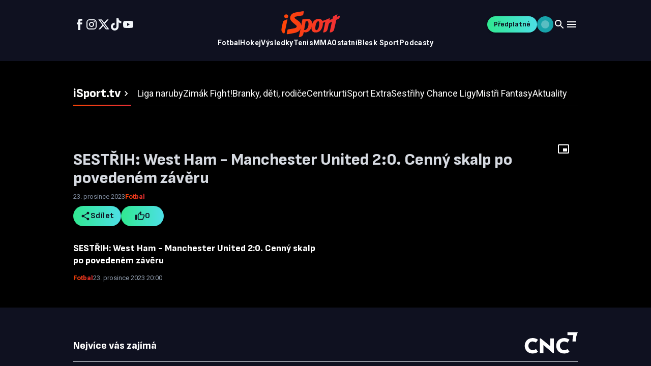

--- FILE ---
content_type: text/html; charset=utf-8
request_url: https://tv.isport.blesk.cz/video/8816491/Array
body_size: 27808
content:
<!DOCTYPE html><html lang="cs"><head><meta charSet="utf-8"/><meta name="viewport" content="width=device-width, initial-scale=1"/><link rel="preload" href="/_next/static/media/47cbc4e2adbc5db9-s.p.woff2" as="font" crossorigin="" type="font/woff2"/><link rel="preload" href="/_next/static/media/825394e9faec38fd-s.p.woff2" as="font" crossorigin="" type="font/woff2"/><link rel="preload" href="/_next/static/media/e4af272ccee01ff0-s.p.woff2" as="font" crossorigin="" type="font/woff2"/><link rel="preload" as="image" href="/_next/static/media/brand.03ab915e.svg"/><link rel="stylesheet" href="/_next/static/css/440b704698914c40.css" data-precedence="next"/><link rel="stylesheet" href="/_next/static/css/d3534ed475fe2e0f.css" data-precedence="next"/><link rel="preload" as="script" fetchPriority="low" href="/_next/static/chunks/webpack-7ba808272416bc32.js"/><script src="/_next/static/chunks/06f73532-5d79674501ef7234.js" async=""></script><script src="/_next/static/chunks/1000-95920b007e53be56.js" async=""></script><script src="/_next/static/chunks/main-app-f113bd9551c29919.js" async=""></script><script src="/_next/static/chunks/2389-08d40771c2c29643.js" async=""></script><script src="/_next/static/chunks/9188-cf8a97850603dc23.js" async=""></script><script src="/_next/static/chunks/4259-7174c0e87bd70283.js" async=""></script><script src="/_next/static/chunks/3434-b0ffc87518bd32b2.js" async=""></script><script src="/_next/static/chunks/4681-1cf74057ffe25257.js" async=""></script><script src="/_next/static/chunks/1835-4dd858fa17fdbf9c.js" async=""></script><script src="/_next/static/chunks/1573-4116bc7ce54efe43.js" async=""></script><script src="/_next/static/chunks/6265-faa33afc6335698c.js" async=""></script><script src="/_next/static/chunks/3223-7de986a035aadf85.js" async=""></script><script src="/_next/static/chunks/4176-26bc0ae6affbf24f.js" async=""></script><script src="/_next/static/chunks/4234-43ae6beca13ae125.js" async=""></script><script src="/_next/static/chunks/8651-82d99bd740e96945.js" async=""></script><script src="/_next/static/chunks/7002-2246c011748a6308.js" async=""></script><script src="/_next/static/chunks/app/global-error-881717ff5fd15ae2.js" async=""></script><script src="/_next/static/chunks/3577-ce21ad391f26d728.js" async=""></script><script src="/_next/static/chunks/4892-995f2b48cb44e21a.js" async=""></script><script src="/_next/static/chunks/4663-d4754e206acba8b3.js" async=""></script><script src="/_next/static/chunks/5715-4e605f9453b91fab.js" async=""></script><script src="/_next/static/chunks/9123-4d5663c55f9a20ce.js" async=""></script><script src="/_next/static/chunks/app/layout-7828886305c23b41.js" async=""></script><script src="/_next/static/chunks/4688-5ec0dcf53774f094.js" async=""></script><script src="/_next/static/chunks/751-0c1c94ab8ae73aa8.js" async=""></script><script src="/_next/static/chunks/7715-c58d83ff1dea09f9.js" async=""></script><script src="/_next/static/chunks/app/page-4c2bb2309d7e15b4.js" async=""></script><script src="/_next/static/chunks/app/not-found-b305e17770dd0040.js" async=""></script><script src="/_next/static/chunks/3845-8a3bb64543b9ca5e.js" async=""></script><script src="/_next/static/chunks/app/video/%5B...slug%5D/page-3ded56121097cb3f.js" async=""></script><link rel="preload" href="https://www.googletagmanager.com/gtm.js?id=GTM-KCLS9VRR" as="script"/><link rel="preload" href="https://cdn.cpex.cz/cmp/subscription/configurations/cnc-cmp-subscription.js" as="script"/><link rel="preload" href="https://spir.hit.gemius.pl/gplayer.js" as="script"/><meta name="next-size-adjust" content=""/><link rel="dns-prefetch" href="//host.vpplayer.tech"/><link rel="preconnect" href="https://host.vpplayer.tech"/><link rel="preconnect" href="https://cdn.cpex.cz"/><link rel="preconnect" href="https://sdk.privacy-center.org"/><link rel="preconnect" href="https://www.googletagmanager.com"/><link rel="preconnect" href="https://securepubads.g.doubleclick.net"/><link rel="preconnect" href="https://spir.hit.gemius.pl"/><link rel="dns-prefetch" href="//host.vpplayer.tech"/><link rel="preconnect" href="https://host.vpplayer.tech"/><title>SESTŘIH: West Ham - Manchester United 2:0. Cenný skalp po povedeném závěru</title><meta name="description" content="Sledujte exkluzivní sportovní videa na iSport TV"/><meta name="keywords" content="sport,fotbal,anglie,premier league"/><link rel="canonical" href="https://tv.isport.blesk.cz/video/8816491/sestrih-west-ham-manchester-united-2-0-cenny-skalp-po-povedenem-zaveru.html"/><meta property="og:title" content="SESTŘIH: West Ham - Manchester United 2:0. Cenný skalp po povedeném závěru"/><meta property="og:description" content="Sledujte exkluzivní sportovní videa na iSport TV"/><meta property="og:url" content="https://tv.isport.blesk.cz/video/8816491/sestrih-west-ham-manchester-united-2-0-cenny-skalp-po-povedenem-zaveru.html"/><meta property="og:site_name" content="iSport TV"/><meta property="og:image" content="https://1884403144.rsc.cdn77.org/foto/sport-fotbal-anglie-premier-league/MHgwL3NtYXJ0L2ZpbHRlcnM6Zm9jYWwoMTA0OHgyMzk6MTE5M3g0MTMpL2ltZw/8816491.jpg?v=0&amp;st=-hwzdoZnUCELokZjuENqchQFKtAs9JH5QasN5d9MfOw&amp;ts=1600812000&amp;e=0"/><meta property="og:image:width" content="1200"/><meta property="og:image:height" content="630"/><meta property="og:image:alt" content="SESTŘIH: West Ham - Manchester United 2:0. Cenný skalp po povedeném závěru"/><meta property="og:type" content="video.other"/><meta name="twitter:card" content="summary_large_image"/><meta name="twitter:site" content="@DenikSport"/><meta name="twitter:title" content="SESTŘIH: West Ham - Manchester United 2:0. Cenný skalp po povedeném závěru"/><meta name="twitter:description" content="Sledujte exkluzivní sportovní videa na iSport TV"/><meta name="twitter:image" content="https://1884403144.rsc.cdn77.org/foto/sport-fotbal-anglie-premier-league/MHgwL3NtYXJ0L2ZpbHRlcnM6Zm9jYWwoMTA0OHgyMzk6MTE5M3g0MTMpL2ltZw/8816491.jpg?v=0&amp;st=-hwzdoZnUCELokZjuENqchQFKtAs9JH5QasN5d9MfOw&amp;ts=1600812000&amp;e=0"/><link rel="icon" href="/favicon.ico" type="image/x-icon" sizes="48x48"/><script>
              window.dataLayer = window.dataLayer || [];
              function gtag(){dataLayer.push(arguments);}
              gtag('consent', 'default', {
                'ad_storage': 'denied',
                'ad_user_data': 'denied',
                'ad_personalization': 'denied',
                'analytics_storage': 'denied',
                'vendor_CNC': 'denied',
                'vendor_CVC': 'denied',
                'CMP3_non_IAB': 'denied'
              });
            </script><script>
              window.__cncIsPremiumUser = function() { return false; };
              window.__cncPortaUrl = '/auth/signin?callbackUrl=' + encodeURIComponent(window.location.href);
              window.__cncRegisterUrl = 'https://premium.ikiosek.cz/web-bez-reklam?cmp_source=' + window.location.href;
              window.__cncCookiesUrl = 'https://www.cncenter.cz/cookies';
              window.__cncUserProfileUrl = 'https://www.ikiosek.cz/muj-ucet';
            </script><script>(self.__next_s=self.__next_s||[]).push(["https://cdn.cpex.cz/cmp/subscription/configurations/cnc-cmp-subscription.js",{"id":"cnc-cmp-subscription"}])</script><script src="/_next/static/chunks/polyfills-42372ed130431b0a.js" noModule=""></script><style data-emotion="mui-global animation-c7515d">@-webkit-keyframes animation-c7515d{0%{opacity:1;}50%{opacity:0.4;}100%{opacity:1;}}@keyframes animation-c7515d{0%{opacity:1;}50%{opacity:0.4;}100%{opacity:1;}}</style><style data-emotion="mui 1h7fp8c 132sx2n h1p5n5 1rf53uj 975lr9 165xfo9 13rflmk ytumd6 ug2x67 3zi214 9477ta 1l7fwq3 17l4zae 1uddttm 1kfjksy 10n8199 1gb23v0 10vi9p9 1s1rscy 1qh3utc 148tdo9 ms0z 10j31io yvbm2a 1ansy5z 1xocsqk uol788 1awdp2z z7bqov 52fq76 yeouz0 10mejol q7mezt 1dun4h7 1anoigb h9r63z 5hiene 5iczsc zbyqrr hab7kq wi0hok 1anvzi 1lekzkb 1mervjy 1xzglip 108b054 dblhqp ib62cg dubu5x k008qs ibd4n8 i8yde5 b8szdl 17do188 mnm4qh 1t5e0ek eey15v 1r09boe 9wy8t5 j4q7fw qjzsg0 1cvi7j1 1q0thn5 24ohb6 3j8t2l 1j9mhly 17lc1 1h8k8oh 17rcbn9 q0n832 1tu7grb 785ba gbfxpa 94n3a9 198pt76 5nc0m 1qfj8ec 187tj1u pqpw80 4roj0k 1cvwrfh vez5rl bumeml 1uvmyzu vx86zr axw7ok 1bc9qkb vo428m 13whrpm 1796iq0 ofti3c 1866nqr 136gky3 eug50a 3e2ms9 10ykn9i 1h7bd4j g7e1bf dt5anl vipsh6 15c5tlr 1fhmne3 1g6rq3z 1yhc1wu 1ekx2x9 1l31kyj 1gqrl3o ych7kf s2nw02 bled2p 15l04jn 16zs9wd 1svga6m 10jnba5 104an2v tv6xgi 1m7zj84 pzfqab gjgpt6 1n5khr6 tla8yk 1bfmo8s 16lmn2g zigi6c 1x8ahlc urqsce 1yj6zev 177xvbk 1jc6clx 3syeoj 18qoow j5005a 79elbk 1kg97lp 1t5kqv1 1f8sh1y rhrjq8 m6eif9 1pfjxa8 1upilqn jza9bq 1m1y059 1ubg8ev 1mn85y9 17qec72 1d0soo9 1ov46kg">.mui-1h7fp8c{height:100vh;display:-webkit-box;display:-webkit-flex;display:-ms-flexbox;display:flex;-webkit-flex-direction:column;-ms-flex-direction:column;flex-direction:column;overflow:auto;}.mui-132sx2n{position:relative;width:100%;background-color:var(--header-background);color:#FFFFFE;}@media (min-width:0px){.mui-132sx2n{max-height:64px;}}@media (min-width:768px){.mui-132sx2n{max-height:120px;}}.mui-h1p5n5{width:100%;margin-left:auto;box-sizing:border-box;margin-right:auto;padding-left:16px;padding-right:16px;}@media (min-width:480px){.mui-h1p5n5{padding-left:24px;padding-right:24px;}}@media (min-width:1024px){.mui-h1p5n5{max-width:1024px;}}@media (min-width:0px){.mui-h1p5n5{padding-left:16px;padding-right:16px;}}@media (min-width:1440px){.mui-h1p5n5{max-width:1080px;padding-left:40px;padding-right:40px;}}@media (min-width:1920px){.mui-h1p5n5{max-width:1636px;}}@media (min-width:2540px){.mui-h1p5n5{max-width:2348px;}}.mui-1rf53uj{display:-webkit-box;display:-webkit-flex;display:-ms-flexbox;display:flex;-webkit-flex-direction:column;-ms-flex-direction:column;flex-direction:column;-webkit-box-pack:center;-ms-flex-pack:center;-webkit-justify-content:center;justify-content:center;gap:16px;}@media (min-width:0px){.mui-1rf53uj{height:64px;}}@media (min-width:768px){.mui-1rf53uj{height:120px;}}.mui-975lr9{display:-webkit-box;display:-webkit-flex;display:-ms-flexbox;display:flex;-webkit-align-items:center;-webkit-box-align:center;-ms-flex-align:center;align-items:center;-webkit-box-pack:justify;-webkit-justify-content:space-between;justify-content:space-between;gap:16px;}.mui-165xfo9{display:-webkit-box;display:-webkit-flex;display:-ms-flexbox;display:flex;gap:24px;}.mui-165xfo9 a{color:#F1F5F9;display:-webkit-box;display:-webkit-flex;display:-ms-flexbox;display:flex;-webkit-align-items:center;-webkit-box-align:center;-ms-flex-align:center;align-items:center;}@media (max-width:767.95px){.mui-165xfo9{gap:32px;}.mui-165xfo9 svg{font-size:20px;}}@media (min-width:0px){.mui-165xfo9{display:none;}}@media (min-width:768px){.mui-165xfo9{display:-webkit-box;display:-webkit-flex;display:-ms-flexbox;display:flex;}}.mui-13rflmk{display:-webkit-box;display:-webkit-flex;display:-ms-flexbox;display:flex;gap:24px;}.mui-13rflmk a{color:#F1F5F9;display:-webkit-box;display:-webkit-flex;display:-ms-flexbox;display:flex;-webkit-align-items:center;-webkit-box-align:center;-ms-flex-align:center;align-items:center;}@media (max-width:767.95px){.mui-13rflmk{gap:32px;}.mui-13rflmk svg{font-size:20px;}}@media (min-width:0px){.mui-13rflmk{display:none;}}@media (min-width:768px){.mui-13rflmk{display:-webkit-box;display:-webkit-flex;display:-ms-flexbox;display:flex;}}.mui-ytumd6{-webkit-text-decoration:none;text-decoration:none;}.mui-ug2x67{-webkit-user-select:none;-moz-user-select:none;-ms-user-select:none;user-select:none;width:1em;height:1em;display:inline-block;-webkit-flex-shrink:0;-ms-flex-negative:0;flex-shrink:0;-webkit-transition:fill 200ms cubic-bezier(0.4, 0, 0.2, 1) 0ms;transition:fill 200ms cubic-bezier(0.4, 0, 0.2, 1) 0ms;fill:currentColor;font-size:1.5rem;cursor:pointer;}.mui-ug2x67 path{fill:currentColor;}.mui-ug2x67:hover path{fill:url(#«R8mhj6j7ddb»);}.mui-3zi214{-webkit-user-select:none;-moz-user-select:none;-ms-user-select:none;user-select:none;width:1em;height:1em;display:inline-block;-webkit-flex-shrink:0;-ms-flex-negative:0;flex-shrink:0;-webkit-transition:fill 200ms cubic-bezier(0.4, 0, 0.2, 1) 0ms;transition:fill 200ms cubic-bezier(0.4, 0, 0.2, 1) 0ms;fill:currentColor;font-size:1.5rem;font-size:medium;-webkit-transition:color 0.3s ease;transition:color 0.3s ease;}.mui-3zi214:hover{color:#66bb6a;}.mui-9477ta{-webkit-user-select:none;-moz-user-select:none;-ms-user-select:none;user-select:none;width:1em;height:1em;display:inline-block;-webkit-flex-shrink:0;-ms-flex-negative:0;flex-shrink:0;-webkit-transition:fill 200ms cubic-bezier(0.4, 0, 0.2, 1) 0ms;transition:fill 200ms cubic-bezier(0.4, 0, 0.2, 1) 0ms;fill:currentColor;font-size:1.5rem;cursor:pointer;}.mui-9477ta path{fill:currentColor;}.mui-9477ta:hover path{fill:url(#«R96hj6j7ddb»);}.mui-1l7fwq3{-webkit-user-select:none;-moz-user-select:none;-ms-user-select:none;user-select:none;width:1em;height:1em;display:inline-block;-webkit-flex-shrink:0;-ms-flex-negative:0;flex-shrink:0;-webkit-transition:fill 200ms cubic-bezier(0.4, 0, 0.2, 1) 0ms;transition:fill 200ms cubic-bezier(0.4, 0, 0.2, 1) 0ms;fill:currentColor;font-size:1.5rem;cursor:pointer;}.mui-1l7fwq3 path{fill:currentColor;}.mui-1l7fwq3:hover path{fill:url(#«R9mhj6j7ddb»);}.mui-17l4zae{-webkit-user-select:none;-moz-user-select:none;-ms-user-select:none;user-select:none;width:1em;height:1em;display:inline-block;-webkit-flex-shrink:0;-ms-flex-negative:0;flex-shrink:0;-webkit-transition:fill 200ms cubic-bezier(0.4, 0, 0.2, 1) 0ms;transition:fill 200ms cubic-bezier(0.4, 0, 0.2, 1) 0ms;fill:currentColor;font-size:1.5rem;cursor:pointer;}.mui-17l4zae path{fill:currentColor;}.mui-17l4zae:hover path{fill:url(#«Ra6hj6j7ddb»);}.mui-1uddttm{-webkit-user-select:none;-moz-user-select:none;-ms-user-select:none;user-select:none;width:1em;height:1em;display:inline-block;-webkit-flex-shrink:0;-ms-flex-negative:0;flex-shrink:0;-webkit-transition:fill 200ms cubic-bezier(0.4, 0, 0.2, 1) 0ms;transition:fill 200ms cubic-bezier(0.4, 0, 0.2, 1) 0ms;fill:currentColor;font-size:1.5rem;cursor:pointer;}.mui-1uddttm path{fill:currentColor;}.mui-1uddttm:hover path{fill:url(#«Ramhj6j7ddb»);}.mui-1kfjksy{position:relative;}@media (min-width:0px){.mui-1kfjksy{width:89px;height:40px;}}@media (min-width:768px){.mui-1kfjksy{width:116px;height:52px;}}.mui-10n8199{-webkit-flex:1;-ms-flex:1;flex:1;}@media (min-width:0px){.mui-10n8199{display:block;}}@media (min-width:768px){.mui-10n8199{display:none;}}.mui-1gb23v0{width:90%;position:relative;top:3px;max-width:100%;overflow:hidden;}@media (min-width:768px){.mui-1gb23v0{display:block;}}.mui-10vi9p9{position:absolute;visibility:hidden;white-space:nowrap;display:-webkit-box;display:-webkit-flex;display:-ms-flexbox;display:flex;gap:32px;pointer-events:none;height:0;overflow:hidden;}.mui-1s1rscy{font-family:'Roboto','Roboto Fallback';font-weight:700;font-size:14px;line-height:20px;letter-spacing:0.42px;box-sizing:border-box;height:25px;display:-webkit-inline-box;display:-webkit-inline-flex;display:-ms-inline-flexbox;display:inline-flex;-webkit-align-items:start;-webkit-box-align:start;-ms-flex-align:start;align-items:start;-webkit-box-pack:center;-ms-flex-pack:center;-webkit-justify-content:center;justify-content:center;-webkit-text-decoration:none;text-decoration:none;color:#F8FAFC;position:relative;}.mui-1s1rscy:hover,.mui-1s1rscy:focus,.mui-1s1rscy:active{background:linear-gradient(90deg, #30E890 0%, #4DDFE6 100%);-webkit-background-clip:text;background-clip:text;-webkit-background-clip:text;color:transparent;-webkit-text-fill-color:transparent;}.mui-1qh3utc{display:-webkit-box;display:-webkit-flex;display:-ms-flexbox;display:flex;gap:32px;-webkit-box-pack:center;-ms-flex-pack:center;-webkit-justify-content:center;justify-content:center;}.mui-148tdo9{display:-webkit-box;display:-webkit-flex;display:-ms-flexbox;display:flex;-webkit-align-items:center;-webkit-box-align:center;-ms-flex-align:center;align-items:center;}@media (min-width:0px){.mui-148tdo9{gap:8px;}}@media (min-width:480px){.mui-148tdo9{gap:16px;}}.mui-ms0z{font-family:'Inter','Inter Fallback';font-weight:500;font-size:0.875rem;line-height:1.75;text-transform:uppercase;min-width:64px;padding:6px 16px;border:0;border-radius:4px;-webkit-transition:background-color 250ms cubic-bezier(0.4, 0, 0.2, 1) 0ms,box-shadow 250ms cubic-bezier(0.4, 0, 0.2, 1) 0ms,border-color 250ms cubic-bezier(0.4, 0, 0.2, 1) 0ms,color 250ms cubic-bezier(0.4, 0, 0.2, 1) 0ms;transition:background-color 250ms cubic-bezier(0.4, 0, 0.2, 1) 0ms,box-shadow 250ms cubic-bezier(0.4, 0, 0.2, 1) 0ms,border-color 250ms cubic-bezier(0.4, 0, 0.2, 1) 0ms,color 250ms cubic-bezier(0.4, 0, 0.2, 1) 0ms;color:var(--variant-containedColor);background-color:var(--variant-containedBg);box-shadow:0px 3px 1px -2px rgba(0,0,0,0.2),0px 2px 2px 0px rgba(0,0,0,0.14),0px 1px 5px 0px rgba(0,0,0,0.12);--variant-textColor:#000000;--variant-outlinedColor:#000000;--variant-outlinedBorder:rgba(0, 0, 0, 0.5);--variant-containedColor:#fff;--variant-containedBg:#000000;padding:4px 10px;font-size:0.8125rem;-webkit-transition:background-color 250ms cubic-bezier(0.4, 0, 0.2, 1) 0ms,box-shadow 250ms cubic-bezier(0.4, 0, 0.2, 1) 0ms,border-color 250ms cubic-bezier(0.4, 0, 0.2, 1) 0ms;transition:background-color 250ms cubic-bezier(0.4, 0, 0.2, 1) 0ms,box-shadow 250ms cubic-bezier(0.4, 0, 0.2, 1) 0ms,border-color 250ms cubic-bezier(0.4, 0, 0.2, 1) 0ms;border-radius:64px;text-transform:none;display:-webkit-box;display:-webkit-flex;display:-ms-flexbox;display:flex;-webkit-align-items:center;-webkit-box-align:center;-ms-flex-align:center;align-items:center;font-weight:500;}.mui-ms0z:hover{-webkit-text-decoration:none;text-decoration:none;}.mui-ms0z.Mui-disabled{color:rgba(255, 255, 255, 0.3);}.mui-ms0z:hover{box-shadow:0px 2px 4px -1px rgba(0,0,0,0.2),0px 4px 5px 0px rgba(0,0,0,0.14),0px 1px 10px 0px rgba(0,0,0,0.12);}@media (hover: none){.mui-ms0z:hover{box-shadow:0px 3px 1px -2px rgba(0,0,0,0.2),0px 2px 2px 0px rgba(0,0,0,0.14),0px 1px 5px 0px rgba(0,0,0,0.12);}}.mui-ms0z:active{box-shadow:0px 5px 5px -3px rgba(0,0,0,0.2),0px 8px 10px 1px rgba(0,0,0,0.14),0px 3px 14px 2px rgba(0,0,0,0.12);}.mui-ms0z.Mui-focusVisible{box-shadow:0px 3px 5px -1px rgba(0,0,0,0.2),0px 6px 10px 0px rgba(0,0,0,0.14),0px 1px 18px 0px rgba(0,0,0,0.12);}.mui-ms0z.Mui-disabled{color:rgba(255, 255, 255, 0.3);box-shadow:none;background-color:rgba(255, 255, 255, 0.12);}@media (hover: hover){.mui-ms0z:hover{--variant-containedBg:rgb(0, 0, 0);--variant-textBg:rgba(0, 0, 0, 0.08);--variant-outlinedBorder:#000000;--variant-outlinedBg:rgba(0, 0, 0, 0.08);}}.mui-ms0z.MuiButton-loading{color:transparent;}.mui-ms0z.MuiButton-colorPrimary.mui-ms0z.MuiButton-colorPrimary:focus,.mui-ms0z.MuiButton-colorSecondary.mui-ms0z.MuiButton-colorSecondary:focus{box-shadow:0 0 0 2px #6838EF;}.mui-ms0z.MuiButton-containedPrimary{background:linear-gradient(90deg, #30E890 0%, #4DDFE6 100%);color:#0F1120;}.mui-ms0z.MuiButton-containedPrimary:hover{background:#7EF7BD;-webkit-transition:unset;transition:unset;}.mui-ms0z.MuiButton-containedPrimary:active{background:#30E890;}.mui-ms0z.MuiButton-outlinedPrimary{color:#30E890;background:linear-gradient(90deg, #0BA85E 0%, #18A3AA 100%);-webkit-background-clip:text;-webkit-text-fill-color:transparent;position:relative;}.mui-ms0z.MuiButton-outlinedPrimary::before{content:"";position:absolute;inset:0;border-radius:inherit;padding:2px;background:linear-gradient(90deg, #0BA85E 0%, #18A3AA 100%);-webkit-mask:linear-gradient(#fff 0 0) content-box,linear-gradient(#fff 0 0);-webkit-mask-composite:destination-out;-webkit-mask-composite:exclude;mask-composite:exclude;}.mui-ms0z.MuiButton-outlinedPrimary .start-icon>svg{fill:#0BA85E;}.mui-ms0z.MuiButton-outlinedPrimary .end-icon>svg{fill:#18A3AA;}.mui-ms0z.MuiButton-outlinedPrimary:hover{box-shadow:inset 0 0 0 2px #15D279;color:#15D279;-webkit-text-fill-color:unset;-webkit-transition:unset;transition:unset;}.mui-ms0z.MuiButton-outlinedPrimary:hover .start-icon>svg,.mui-ms0z.MuiButton-outlinedPrimary:hover .end-icon>svg{fill:#15D279;}.mui-ms0z.MuiButton-outlinedPrimary:hover::before,.mui-ms0z.MuiButton-outlinedPrimary:focus::before,.mui-ms0z.MuiButton-outlinedPrimary:active::before{opacity:0;}.mui-ms0z.MuiButton-outlinedPrimary:active{box-shadow:inset 0 0 0 2px #30E890;color:#30E890;-webkit-text-fill-color:unset;}.mui-ms0z.MuiButton-outlinedPrimary:active .start-icon>svg{fill:#30E890;}.mui-ms0z.MuiButton-outlinedPrimary:active .end-icon>svg{fill:#30E890;}.mui-ms0z.MuiButton-textPrimary{color:#30E890;background:linear-gradient(90deg, #0BA85E 0%, #18A3AA 100%);-webkit-background-clip:text;-webkit-text-fill-color:transparent;}.mui-ms0z.MuiButton-textPrimary .start-icon>svg{fill:#0BA85E;}.mui-ms0z.MuiButton-textPrimary .end-icon>svg{fill:#18A3AA;}.mui-ms0z.MuiButton-textPrimary:hover{color:#15D279;-webkit-text-fill-color:unset;}.mui-ms0z.MuiButton-textPrimary:hover .start-icon>svg,.mui-ms0z.MuiButton-textPrimary:hover .end-icon>svg{fill:#15D279;}.mui-ms0z.MuiButton-textPrimary:active{color:#30E890;-webkit-text-fill-color:unset;}.mui-ms0z.MuiButton-textPrimary:active .start-icon>svg,.mui-ms0z.MuiButton-textPrimary:active .end-icon>svg{fill:#30E890;}.mui-ms0z.MuiButton-textPrimary:focus{box-shadow:none;}.mui-ms0z.MuiButton-textPrimary::before{display:none;}.mui-ms0z.MuiButton-textPrimary .MuiTouchRipple-root{display:none;}.mui-ms0z.MuiButton-colorSecondary{color:#586479;background:transparent;border:none;}.mui-ms0z.MuiButton-colorSecondary .start-icon>svg,.mui-ms0z.MuiButton-colorSecondary .end-icon>svg{fill:#B3BBC6;}.mui-ms0z.MuiButton-colorSecondary.icon-only{min-width:0;padding:0;height:auto;}.mui-ms0z.MuiButton-colorSecondary.icon-only.MuiButton-root:hover{background-color:transparent;}.mui-ms0z.MuiButton-containedSecondary:hover,.mui-ms0z.MuiButton-containedSecondary:focus,.mui-ms0z.MuiButton-containedSecondary:active{color:#FFFFFE;}.mui-ms0z.MuiButton-containedSecondary:hover .start-icon>svg,.mui-ms0z.MuiButton-containedSecondary:focus .start-icon>svg,.mui-ms0z.MuiButton-containedSecondary:active .start-icon>svg,.mui-ms0z.MuiButton-containedSecondary:hover .end-icon>svg,.mui-ms0z.MuiButton-containedSecondary:focus .end-icon>svg,.mui-ms0z.MuiButton-containedSecondary:active .end-icon>svg{fill:#FFFFFE;}.mui-ms0z.MuiButton-containedSecondary:hover,.mui-ms0z.MuiButton-containedSecondary:focus{background:#7D899C;}.mui-ms0z.MuiButton-containedSecondary:active{background:#929EAF;}.mui-ms0z.MuiButton-outlinedSecondary:hover{box-shadow:inset 0 0 0 2px #586479;}.mui-ms0z.MuiButton-outlinedSecondary:active{box-shadow:inset 0 0 0 2px #7D899C;color:#7D899C;}.mui-ms0z.MuiButton-outlinedSecondary:active .start-icon>svg,.mui-ms0z.MuiButton-outlinedSecondary:active .end-icon>svg{fill:#7D899C;}.mui-ms0z.MuiButton-outlinedSecondary:focus,.mui-ms0z.MuiButton-outlinedSecondary:hover{color:#586479;}.mui-ms0z.MuiButton-outlinedSecondary:focus .start-icon>svg,.mui-ms0z.MuiButton-outlinedSecondary:hover .start-icon>svg,.mui-ms0z.MuiButton-outlinedSecondary:focus .end-icon>svg,.mui-ms0z.MuiButton-outlinedSecondary:hover .end-icon>svg{fill:#586479;}.mui-ms0z.MuiButton-textSecondary:hover{background-color:#F8FAFC;color:#7D899C;}.mui-ms0z.MuiButton-textSecondary:hover .start-icon>svg,.mui-ms0z.MuiButton-textSecondary:hover .end-icon>svg{fill:#7D899C;}.mui-ms0z.MuiButton-textSecondary:hover,.mui-ms0z.MuiButton-textSecondary:focus,.mui-ms0z.MuiButton-textSecondary:active{color:#7D899C;}.mui-ms0z.MuiButton-textSecondary:hover .start-icon>svg,.mui-ms0z.MuiButton-textSecondary:focus .start-icon>svg,.mui-ms0z.MuiButton-textSecondary:active .start-icon>svg,.mui-ms0z.MuiButton-textSecondary:hover .end-icon>svg,.mui-ms0z.MuiButton-textSecondary:focus .end-icon>svg,.mui-ms0z.MuiButton-textSecondary:active .end-icon>svg{fill:#7D899C;}.mui-ms0z.MuiButton-textSecondary:active{color:#7D899C;}.mui-ms0z.MuiButton-textSecondary:active .start-icon>svg,.mui-ms0z.MuiButton-textSecondary:active .end-icon>svg{fill:#7D899C;}.mui-ms0z.MuiButtonBase-root.icon-only{min-width:0;padding:0;height:auto;}.mui-ms0z.MuiButtonBase-root.icon-only.MuiButton-arrow{z-index:3;}.mui-ms0z.MuiButtonBase-root.icon-only.MuiButton-arrow .start-icon svg{font-size:32px;}.mui-ms0z.MuiButtonBase-root.icon-only.MuiButton-arrow:hover path:nth-of-type(1){fill:#30E890;}.mui-ms0z.MuiButton-sizeSmall{font-family:'Sofia Sans','Sofia Sans Fallback';font-weight:700;font-size:14px;line-height:20px;height:32px;gap:4px;padding:0px 12.8px;}.mui-ms0z.MuiButton-sizeSmall .start-icon svg,.mui-ms0z.MuiButton-sizeSmall .end-icon svg{font-size:16px;-webkit-transition:none;transition:none;}.mui-ms0z.MuiButton-sizeMedium{font-family:'Sofia Sans','Sofia Sans Fallback';font-weight:700;font-size:16px;line-height:24px;letter-spacing:0.48px;gap:8px;height:40px;padding:0px 13.6px;}.mui-ms0z.MuiButton-sizeMedium .start-icon svg,.mui-ms0z.MuiButton-sizeMedium .end-icon svg{font-size:20px;-webkit-transition:none;transition:none;}.mui-ms0z.MuiButton-sizeLarge{font-family:'Sofia Sans','Sofia Sans Fallback';font-weight:700;font-size:18px;line-height:28px;letter-spacing:0.18px;gap:8px;height:48px;padding:0px 24px;}.mui-ms0z.MuiButton-sizeLarge .start-icon svg,.mui-ms0z.MuiButton-sizeLarge .end-icon svg{font-size:24px;-webkit-transition:none;transition:none;}.mui-ms0z.Mui-disabled{color:#B3BBC6;-webkit-text-fill-color:unset;background:transparent;box-shadow:none;}.mui-ms0z.Mui-disabled.MuiButton-contained{background:#F1F5F9;}.mui-ms0z.Mui-disabled.MuiButton-outlined{box-shadow:inset 0 0 0 2px #D6DAE1;}.mui-ms0z.Mui-disabled.MuiButton-colorSecondary{color:#D6DAE1;}.mui-ms0z.Mui-disabled.MuiButton-colorSecondary .start-icon>svg,.mui-ms0z.Mui-disabled.MuiButton-colorSecondary .end-icon>svg{fill:#D6DAE1;}.mui-ms0z.Mui-disabled.MuiButton-containedSecondary{color:#D6DAE1;background-color:#F8FAFC;}.mui-ms0z.Mui-disabled.MuiButton-containedSecondary .start-icon>svg,.mui-ms0z.Mui-disabled.MuiButton-containedSecondary .end-icon>svg{fill:#D6DAE1;}.mui-ms0z.Mui-disabled.MuiButton-outlinedSecondary{box-shadow:inset 0 0 0 2px #D6DAE1;color:#D6DAE1;}.mui-ms0z.Mui-disabled.MuiButton-outlinedSecondary .start-icon>svg,.mui-ms0z.Mui-disabled.MuiButton-outlinedSecondary .end-icon>svg{fill:#D6DAE1;}.mui-ms0z.Mui-disabled .start-icon>svg,.mui-ms0z.Mui-disabled .end-icon>svg{fill:#B3BBC6;}.mui-ms0z.Mui-disabled::before{opacity:0;}.mui-10j31io{display:-webkit-inline-box;display:-webkit-inline-flex;display:-ms-inline-flexbox;display:inline-flex;-webkit-align-items:center;-webkit-box-align:center;-ms-flex-align:center;align-items:center;-webkit-box-pack:center;-ms-flex-pack:center;-webkit-justify-content:center;justify-content:center;position:relative;box-sizing:border-box;-webkit-tap-highlight-color:transparent;background-color:transparent;outline:0;border:0;margin:0;border-radius:0;padding:0;cursor:pointer;-webkit-user-select:none;-moz-user-select:none;-ms-user-select:none;user-select:none;vertical-align:middle;-moz-appearance:none;-webkit-appearance:none;-webkit-text-decoration:none;text-decoration:none;color:inherit;font-family:'Inter','Inter Fallback';font-weight:500;font-size:0.875rem;line-height:1.75;text-transform:uppercase;min-width:64px;padding:6px 16px;border:0;border-radius:4px;-webkit-transition:background-color 250ms cubic-bezier(0.4, 0, 0.2, 1) 0ms,box-shadow 250ms cubic-bezier(0.4, 0, 0.2, 1) 0ms,border-color 250ms cubic-bezier(0.4, 0, 0.2, 1) 0ms,color 250ms cubic-bezier(0.4, 0, 0.2, 1) 0ms;transition:background-color 250ms cubic-bezier(0.4, 0, 0.2, 1) 0ms,box-shadow 250ms cubic-bezier(0.4, 0, 0.2, 1) 0ms,border-color 250ms cubic-bezier(0.4, 0, 0.2, 1) 0ms,color 250ms cubic-bezier(0.4, 0, 0.2, 1) 0ms;color:var(--variant-containedColor);background-color:var(--variant-containedBg);box-shadow:0px 3px 1px -2px rgba(0,0,0,0.2),0px 2px 2px 0px rgba(0,0,0,0.14),0px 1px 5px 0px rgba(0,0,0,0.12);--variant-textColor:#000000;--variant-outlinedColor:#000000;--variant-outlinedBorder:rgba(0, 0, 0, 0.5);--variant-containedColor:#fff;--variant-containedBg:#000000;padding:4px 10px;font-size:0.8125rem;-webkit-transition:background-color 250ms cubic-bezier(0.4, 0, 0.2, 1) 0ms,box-shadow 250ms cubic-bezier(0.4, 0, 0.2, 1) 0ms,border-color 250ms cubic-bezier(0.4, 0, 0.2, 1) 0ms;transition:background-color 250ms cubic-bezier(0.4, 0, 0.2, 1) 0ms,box-shadow 250ms cubic-bezier(0.4, 0, 0.2, 1) 0ms,border-color 250ms cubic-bezier(0.4, 0, 0.2, 1) 0ms;border-radius:64px;text-transform:none;display:-webkit-box;display:-webkit-flex;display:-ms-flexbox;display:flex;-webkit-align-items:center;-webkit-box-align:center;-ms-flex-align:center;align-items:center;font-weight:500;}.mui-10j31io::-moz-focus-inner{border-style:none;}.mui-10j31io.Mui-disabled{pointer-events:none;cursor:default;}@media print{.mui-10j31io{-webkit-print-color-adjust:exact;color-adjust:exact;}}.mui-10j31io:hover{-webkit-text-decoration:none;text-decoration:none;}.mui-10j31io.Mui-disabled{color:rgba(255, 255, 255, 0.3);}.mui-10j31io:hover{box-shadow:0px 2px 4px -1px rgba(0,0,0,0.2),0px 4px 5px 0px rgba(0,0,0,0.14),0px 1px 10px 0px rgba(0,0,0,0.12);}@media (hover: none){.mui-10j31io:hover{box-shadow:0px 3px 1px -2px rgba(0,0,0,0.2),0px 2px 2px 0px rgba(0,0,0,0.14),0px 1px 5px 0px rgba(0,0,0,0.12);}}.mui-10j31io:active{box-shadow:0px 5px 5px -3px rgba(0,0,0,0.2),0px 8px 10px 1px rgba(0,0,0,0.14),0px 3px 14px 2px rgba(0,0,0,0.12);}.mui-10j31io.Mui-focusVisible{box-shadow:0px 3px 5px -1px rgba(0,0,0,0.2),0px 6px 10px 0px rgba(0,0,0,0.14),0px 1px 18px 0px rgba(0,0,0,0.12);}.mui-10j31io.Mui-disabled{color:rgba(255, 255, 255, 0.3);box-shadow:none;background-color:rgba(255, 255, 255, 0.12);}@media (hover: hover){.mui-10j31io:hover{--variant-containedBg:rgb(0, 0, 0);--variant-textBg:rgba(0, 0, 0, 0.08);--variant-outlinedBorder:#000000;--variant-outlinedBg:rgba(0, 0, 0, 0.08);}}.mui-10j31io.MuiButton-loading{color:transparent;}.mui-10j31io.MuiButton-colorPrimary.mui-10j31io.MuiButton-colorPrimary:focus,.mui-10j31io.MuiButton-colorSecondary.mui-10j31io.MuiButton-colorSecondary:focus{box-shadow:0 0 0 2px #6838EF;}.mui-10j31io.MuiButton-containedPrimary{background:linear-gradient(90deg, #30E890 0%, #4DDFE6 100%);color:#0F1120;}.mui-10j31io.MuiButton-containedPrimary:hover{background:#7EF7BD;-webkit-transition:unset;transition:unset;}.mui-10j31io.MuiButton-containedPrimary:active{background:#30E890;}.mui-10j31io.MuiButton-outlinedPrimary{color:#30E890;background:linear-gradient(90deg, #0BA85E 0%, #18A3AA 100%);-webkit-background-clip:text;-webkit-text-fill-color:transparent;position:relative;}.mui-10j31io.MuiButton-outlinedPrimary::before{content:"";position:absolute;inset:0;border-radius:inherit;padding:2px;background:linear-gradient(90deg, #0BA85E 0%, #18A3AA 100%);-webkit-mask:linear-gradient(#fff 0 0) content-box,linear-gradient(#fff 0 0);-webkit-mask-composite:destination-out;-webkit-mask-composite:exclude;mask-composite:exclude;}.mui-10j31io.MuiButton-outlinedPrimary .start-icon>svg{fill:#0BA85E;}.mui-10j31io.MuiButton-outlinedPrimary .end-icon>svg{fill:#18A3AA;}.mui-10j31io.MuiButton-outlinedPrimary:hover{box-shadow:inset 0 0 0 2px #15D279;color:#15D279;-webkit-text-fill-color:unset;-webkit-transition:unset;transition:unset;}.mui-10j31io.MuiButton-outlinedPrimary:hover .start-icon>svg,.mui-10j31io.MuiButton-outlinedPrimary:hover .end-icon>svg{fill:#15D279;}.mui-10j31io.MuiButton-outlinedPrimary:hover::before,.mui-10j31io.MuiButton-outlinedPrimary:focus::before,.mui-10j31io.MuiButton-outlinedPrimary:active::before{opacity:0;}.mui-10j31io.MuiButton-outlinedPrimary:active{box-shadow:inset 0 0 0 2px #30E890;color:#30E890;-webkit-text-fill-color:unset;}.mui-10j31io.MuiButton-outlinedPrimary:active .start-icon>svg{fill:#30E890;}.mui-10j31io.MuiButton-outlinedPrimary:active .end-icon>svg{fill:#30E890;}.mui-10j31io.MuiButton-textPrimary{color:#30E890;background:linear-gradient(90deg, #0BA85E 0%, #18A3AA 100%);-webkit-background-clip:text;-webkit-text-fill-color:transparent;}.mui-10j31io.MuiButton-textPrimary .start-icon>svg{fill:#0BA85E;}.mui-10j31io.MuiButton-textPrimary .end-icon>svg{fill:#18A3AA;}.mui-10j31io.MuiButton-textPrimary:hover{color:#15D279;-webkit-text-fill-color:unset;}.mui-10j31io.MuiButton-textPrimary:hover .start-icon>svg,.mui-10j31io.MuiButton-textPrimary:hover .end-icon>svg{fill:#15D279;}.mui-10j31io.MuiButton-textPrimary:active{color:#30E890;-webkit-text-fill-color:unset;}.mui-10j31io.MuiButton-textPrimary:active .start-icon>svg,.mui-10j31io.MuiButton-textPrimary:active .end-icon>svg{fill:#30E890;}.mui-10j31io.MuiButton-textPrimary:focus{box-shadow:none;}.mui-10j31io.MuiButton-textPrimary::before{display:none;}.mui-10j31io.MuiButton-textPrimary .MuiTouchRipple-root{display:none;}.mui-10j31io.MuiButton-colorSecondary{color:#586479;background:transparent;border:none;}.mui-10j31io.MuiButton-colorSecondary .start-icon>svg,.mui-10j31io.MuiButton-colorSecondary .end-icon>svg{fill:#B3BBC6;}.mui-10j31io.MuiButton-colorSecondary.icon-only{min-width:0;padding:0;height:auto;}.mui-10j31io.MuiButton-colorSecondary.icon-only.MuiButton-root:hover{background-color:transparent;}.mui-10j31io.MuiButton-containedSecondary:hover,.mui-10j31io.MuiButton-containedSecondary:focus,.mui-10j31io.MuiButton-containedSecondary:active{color:#FFFFFE;}.mui-10j31io.MuiButton-containedSecondary:hover .start-icon>svg,.mui-10j31io.MuiButton-containedSecondary:focus .start-icon>svg,.mui-10j31io.MuiButton-containedSecondary:active .start-icon>svg,.mui-10j31io.MuiButton-containedSecondary:hover .end-icon>svg,.mui-10j31io.MuiButton-containedSecondary:focus .end-icon>svg,.mui-10j31io.MuiButton-containedSecondary:active .end-icon>svg{fill:#FFFFFE;}.mui-10j31io.MuiButton-containedSecondary:hover,.mui-10j31io.MuiButton-containedSecondary:focus{background:#7D899C;}.mui-10j31io.MuiButton-containedSecondary:active{background:#929EAF;}.mui-10j31io.MuiButton-outlinedSecondary:hover{box-shadow:inset 0 0 0 2px #586479;}.mui-10j31io.MuiButton-outlinedSecondary:active{box-shadow:inset 0 0 0 2px #7D899C;color:#7D899C;}.mui-10j31io.MuiButton-outlinedSecondary:active .start-icon>svg,.mui-10j31io.MuiButton-outlinedSecondary:active .end-icon>svg{fill:#7D899C;}.mui-10j31io.MuiButton-outlinedSecondary:focus,.mui-10j31io.MuiButton-outlinedSecondary:hover{color:#586479;}.mui-10j31io.MuiButton-outlinedSecondary:focus .start-icon>svg,.mui-10j31io.MuiButton-outlinedSecondary:hover .start-icon>svg,.mui-10j31io.MuiButton-outlinedSecondary:focus .end-icon>svg,.mui-10j31io.MuiButton-outlinedSecondary:hover .end-icon>svg{fill:#586479;}.mui-10j31io.MuiButton-textSecondary:hover{background-color:#F8FAFC;color:#7D899C;}.mui-10j31io.MuiButton-textSecondary:hover .start-icon>svg,.mui-10j31io.MuiButton-textSecondary:hover .end-icon>svg{fill:#7D899C;}.mui-10j31io.MuiButton-textSecondary:hover,.mui-10j31io.MuiButton-textSecondary:focus,.mui-10j31io.MuiButton-textSecondary:active{color:#7D899C;}.mui-10j31io.MuiButton-textSecondary:hover .start-icon>svg,.mui-10j31io.MuiButton-textSecondary:focus .start-icon>svg,.mui-10j31io.MuiButton-textSecondary:active .start-icon>svg,.mui-10j31io.MuiButton-textSecondary:hover .end-icon>svg,.mui-10j31io.MuiButton-textSecondary:focus .end-icon>svg,.mui-10j31io.MuiButton-textSecondary:active .end-icon>svg{fill:#7D899C;}.mui-10j31io.MuiButton-textSecondary:active{color:#7D899C;}.mui-10j31io.MuiButton-textSecondary:active .start-icon>svg,.mui-10j31io.MuiButton-textSecondary:active .end-icon>svg{fill:#7D899C;}.mui-10j31io.MuiButtonBase-root.icon-only{min-width:0;padding:0;height:auto;}.mui-10j31io.MuiButtonBase-root.icon-only.MuiButton-arrow{z-index:3;}.mui-10j31io.MuiButtonBase-root.icon-only.MuiButton-arrow .start-icon svg{font-size:32px;}.mui-10j31io.MuiButtonBase-root.icon-only.MuiButton-arrow:hover path:nth-of-type(1){fill:#30E890;}.mui-10j31io.MuiButton-sizeSmall{font-family:'Sofia Sans','Sofia Sans Fallback';font-weight:700;font-size:14px;line-height:20px;height:32px;gap:4px;padding:0px 12.8px;}.mui-10j31io.MuiButton-sizeSmall .start-icon svg,.mui-10j31io.MuiButton-sizeSmall .end-icon svg{font-size:16px;-webkit-transition:none;transition:none;}.mui-10j31io.MuiButton-sizeMedium{font-family:'Sofia Sans','Sofia Sans Fallback';font-weight:700;font-size:16px;line-height:24px;letter-spacing:0.48px;gap:8px;height:40px;padding:0px 13.6px;}.mui-10j31io.MuiButton-sizeMedium .start-icon svg,.mui-10j31io.MuiButton-sizeMedium .end-icon svg{font-size:20px;-webkit-transition:none;transition:none;}.mui-10j31io.MuiButton-sizeLarge{font-family:'Sofia Sans','Sofia Sans Fallback';font-weight:700;font-size:18px;line-height:28px;letter-spacing:0.18px;gap:8px;height:48px;padding:0px 24px;}.mui-10j31io.MuiButton-sizeLarge .start-icon svg,.mui-10j31io.MuiButton-sizeLarge .end-icon svg{font-size:24px;-webkit-transition:none;transition:none;}.mui-10j31io.Mui-disabled{color:#B3BBC6;-webkit-text-fill-color:unset;background:transparent;box-shadow:none;}.mui-10j31io.Mui-disabled.MuiButton-contained{background:#F1F5F9;}.mui-10j31io.Mui-disabled.MuiButton-outlined{box-shadow:inset 0 0 0 2px #D6DAE1;}.mui-10j31io.Mui-disabled.MuiButton-colorSecondary{color:#D6DAE1;}.mui-10j31io.Mui-disabled.MuiButton-colorSecondary .start-icon>svg,.mui-10j31io.Mui-disabled.MuiButton-colorSecondary .end-icon>svg{fill:#D6DAE1;}.mui-10j31io.Mui-disabled.MuiButton-containedSecondary{color:#D6DAE1;background-color:#F8FAFC;}.mui-10j31io.Mui-disabled.MuiButton-containedSecondary .start-icon>svg,.mui-10j31io.Mui-disabled.MuiButton-containedSecondary .end-icon>svg{fill:#D6DAE1;}.mui-10j31io.Mui-disabled.MuiButton-outlinedSecondary{box-shadow:inset 0 0 0 2px #D6DAE1;color:#D6DAE1;}.mui-10j31io.Mui-disabled.MuiButton-outlinedSecondary .start-icon>svg,.mui-10j31io.Mui-disabled.MuiButton-outlinedSecondary .end-icon>svg{fill:#D6DAE1;}.mui-10j31io.Mui-disabled .start-icon>svg,.mui-10j31io.Mui-disabled .end-icon>svg{fill:#B3BBC6;}.mui-10j31io.Mui-disabled::before{opacity:0;}.mui-yvbm2a{cursor:pointer;display:-webkit-box;display:-webkit-flex;display:-ms-flexbox;display:flex;-webkit-align-items:center;-webkit-box-align:center;-ms-flex-align:center;align-items:center;}.mui-1ansy5z{position:relative;display:-webkit-box;display:-webkit-flex;display:-ms-flexbox;display:flex;-webkit-align-items:center;-webkit-box-align:center;-ms-flex-align:center;align-items:center;-webkit-box-pack:center;-ms-flex-pack:center;-webkit-justify-content:center;justify-content:center;-webkit-flex-shrink:0;-ms-flex-negative:0;flex-shrink:0;width:40px;height:40px;font-family:'Inter','Inter Fallback';font-size:1.25rem;line-height:1;border-radius:50%;overflow:hidden;-webkit-user-select:none;-moz-user-select:none;-ms-user-select:none;user-select:none;color:#ffffff;background-color:#757575;background-color:#18A3AA;color:white;width:32px;height:32px;display:-webkit-box;display:-webkit-flex;display:-ms-flexbox;display:flex;-webkit-align-items:center;-webkit-box-align:center;-ms-flex-align:center;align-items:center;-webkit-box-pack:center;-ms-flex-pack:center;-webkit-justify-content:center;justify-content:center;}.mui-1ansy5z.muiAvatar-inicials{background-color:#F8FAFC;color:#7D899C;font-weight:600;}.mui-1ansy5z.muiAvatar-icon{background-color:#F8FAFC;color:#FFFFFE;}.mui-1xocsqk{display:block;background-color:rgba(255, 255, 254, 0.13);height:1.2em;border-radius:50%;-webkit-animation:animation-c7515d 2s ease-in-out 0.5s infinite;animation:animation-c7515d 2s ease-in-out 0.5s infinite;background-color:rgba(255,255,255,0.3);}.mui-uol788{pointer-events:none;}.mui-uol788 .MuiPaper-root{border-radius:8px;margin-top:8px;overflow-y:auto;overscroll-behavior:contain;box-sizing:border-box;max-height:min(65vh, 420px);}@supports (height: 1dvh){.mui-uol788 .MuiPaper-root{max-height:min(65dvh, 420px);}}@media (min-width:768px){.mui-uol788 .MuiPaper-root{max-height:min(70vh, 560px);}@supports (height: 1dvh){.mui-uol788 .MuiPaper-root{max-height:min(70dvh, 560px);}}}.mui-uol788 .MuiPaper-root .MuiList-root{padding:8px 0px;}.mui-uol788.MuiMenu-normal .MuiPaper-root .MuiList-root{background-color:#fff;}.mui-uol788.MuiMenu-inverted .MuiPaper-root{border:2px solid #929EAF;background-color:#0F1120;}.mui-uol788.MuiMenu-inverted .MuiPaper-root .MuiList-root{background-color:#0F1120;}.mui-1awdp2z{pointer-events:none;}.mui-1awdp2z .MuiPaper-root{border-radius:8px;margin-top:8px;overflow-y:auto;overscroll-behavior:contain;box-sizing:border-box;max-height:min(65vh, 420px);}@supports (height: 1dvh){.mui-1awdp2z .MuiPaper-root{max-height:min(65dvh, 420px);}}@media (min-width:768px){.mui-1awdp2z .MuiPaper-root{max-height:min(70vh, 560px);}@supports (height: 1dvh){.mui-1awdp2z .MuiPaper-root{max-height:min(70dvh, 560px);}}}.mui-1awdp2z .MuiPaper-root .MuiList-root{padding:8px 0px;}.mui-1awdp2z.MuiMenu-normal .MuiPaper-root .MuiList-root{background-color:#fff;}.mui-1awdp2z.MuiMenu-inverted .MuiPaper-root{border:2px solid #929EAF;background-color:#0F1120;}.mui-1awdp2z.MuiMenu-inverted .MuiPaper-root .MuiList-root{background-color:#0F1120;}.mui-z7bqov{font-family:'Inter','Inter Fallback';font-weight:500;font-size:0.875rem;line-height:1.75;text-transform:uppercase;min-width:64px;padding:6px 16px;border:0;border-radius:4px;-webkit-transition:background-color 250ms cubic-bezier(0.4, 0, 0.2, 1) 0ms,box-shadow 250ms cubic-bezier(0.4, 0, 0.2, 1) 0ms,border-color 250ms cubic-bezier(0.4, 0, 0.2, 1) 0ms,color 250ms cubic-bezier(0.4, 0, 0.2, 1) 0ms;transition:background-color 250ms cubic-bezier(0.4, 0, 0.2, 1) 0ms,box-shadow 250ms cubic-bezier(0.4, 0, 0.2, 1) 0ms,border-color 250ms cubic-bezier(0.4, 0, 0.2, 1) 0ms,color 250ms cubic-bezier(0.4, 0, 0.2, 1) 0ms;padding:6px 8px;color:var(--variant-textColor);background-color:var(--variant-textBg);--variant-textColor:#000000;--variant-outlinedColor:#000000;--variant-outlinedBorder:rgba(0, 0, 0, 0.5);--variant-containedColor:#fff;--variant-containedBg:#000000;padding:8px 11px;font-size:0.9375rem;-webkit-transition:background-color 250ms cubic-bezier(0.4, 0, 0.2, 1) 0ms,box-shadow 250ms cubic-bezier(0.4, 0, 0.2, 1) 0ms,border-color 250ms cubic-bezier(0.4, 0, 0.2, 1) 0ms;transition:background-color 250ms cubic-bezier(0.4, 0, 0.2, 1) 0ms,box-shadow 250ms cubic-bezier(0.4, 0, 0.2, 1) 0ms,border-color 250ms cubic-bezier(0.4, 0, 0.2, 1) 0ms;border-radius:64px;text-transform:none;display:-webkit-box;display:-webkit-flex;display:-ms-flexbox;display:flex;-webkit-align-items:center;-webkit-box-align:center;-ms-flex-align:center;align-items:center;font-weight:500;}.mui-z7bqov:hover{-webkit-text-decoration:none;text-decoration:none;}.mui-z7bqov.Mui-disabled{color:rgba(255, 255, 255, 0.3);}@media (hover: hover){.mui-z7bqov:hover{--variant-containedBg:rgb(0, 0, 0);--variant-textBg:rgba(0, 0, 0, 0.08);--variant-outlinedBorder:#000000;--variant-outlinedBg:rgba(0, 0, 0, 0.08);}}.mui-z7bqov.MuiButton-loading{color:transparent;}.mui-z7bqov.MuiButton-colorPrimary.mui-z7bqov.MuiButton-colorPrimary:focus,.mui-z7bqov.MuiButton-colorSecondary.mui-z7bqov.MuiButton-colorSecondary:focus{box-shadow:0 0 0 2px #6838EF;}.mui-z7bqov.MuiButton-containedPrimary{background:linear-gradient(90deg, #30E890 0%, #4DDFE6 100%);color:#0F1120;}.mui-z7bqov.MuiButton-containedPrimary:hover{background:#7EF7BD;-webkit-transition:unset;transition:unset;}.mui-z7bqov.MuiButton-containedPrimary:active{background:#30E890;}.mui-z7bqov.MuiButton-outlinedPrimary{color:#30E890;background:linear-gradient(90deg, #0BA85E 0%, #18A3AA 100%);-webkit-background-clip:text;-webkit-text-fill-color:transparent;position:relative;}.mui-z7bqov.MuiButton-outlinedPrimary::before{content:"";position:absolute;inset:0;border-radius:inherit;padding:2px;background:linear-gradient(90deg, #0BA85E 0%, #18A3AA 100%);-webkit-mask:linear-gradient(#fff 0 0) content-box,linear-gradient(#fff 0 0);-webkit-mask-composite:destination-out;-webkit-mask-composite:exclude;mask-composite:exclude;}.mui-z7bqov.MuiButton-outlinedPrimary .start-icon>svg{fill:#0BA85E;}.mui-z7bqov.MuiButton-outlinedPrimary .end-icon>svg{fill:#18A3AA;}.mui-z7bqov.MuiButton-outlinedPrimary:hover{box-shadow:inset 0 0 0 2px #15D279;color:#15D279;-webkit-text-fill-color:unset;-webkit-transition:unset;transition:unset;}.mui-z7bqov.MuiButton-outlinedPrimary:hover .start-icon>svg,.mui-z7bqov.MuiButton-outlinedPrimary:hover .end-icon>svg{fill:#15D279;}.mui-z7bqov.MuiButton-outlinedPrimary:hover::before,.mui-z7bqov.MuiButton-outlinedPrimary:focus::before,.mui-z7bqov.MuiButton-outlinedPrimary:active::before{opacity:0;}.mui-z7bqov.MuiButton-outlinedPrimary:active{box-shadow:inset 0 0 0 2px #30E890;color:#30E890;-webkit-text-fill-color:unset;}.mui-z7bqov.MuiButton-outlinedPrimary:active .start-icon>svg{fill:#30E890;}.mui-z7bqov.MuiButton-outlinedPrimary:active .end-icon>svg{fill:#30E890;}.mui-z7bqov.MuiButton-textPrimary{color:#30E890;background:linear-gradient(90deg, #0BA85E 0%, #18A3AA 100%);-webkit-background-clip:text;-webkit-text-fill-color:transparent;}.mui-z7bqov.MuiButton-textPrimary .start-icon>svg{fill:#0BA85E;}.mui-z7bqov.MuiButton-textPrimary .end-icon>svg{fill:#18A3AA;}.mui-z7bqov.MuiButton-textPrimary:hover{color:#15D279;-webkit-text-fill-color:unset;}.mui-z7bqov.MuiButton-textPrimary:hover .start-icon>svg,.mui-z7bqov.MuiButton-textPrimary:hover .end-icon>svg{fill:#15D279;}.mui-z7bqov.MuiButton-textPrimary:active{color:#30E890;-webkit-text-fill-color:unset;}.mui-z7bqov.MuiButton-textPrimary:active .start-icon>svg,.mui-z7bqov.MuiButton-textPrimary:active .end-icon>svg{fill:#30E890;}.mui-z7bqov.MuiButton-textPrimary:focus{box-shadow:none;}.mui-z7bqov.MuiButton-textPrimary::before{display:none;}.mui-z7bqov.MuiButton-textPrimary .MuiTouchRipple-root{display:none;}.mui-z7bqov.MuiButton-colorSecondary{color:#586479;background:transparent;border:none;}.mui-z7bqov.MuiButton-colorSecondary .start-icon>svg,.mui-z7bqov.MuiButton-colorSecondary .end-icon>svg{fill:#B3BBC6;}.mui-z7bqov.MuiButton-colorSecondary.icon-only{min-width:0;padding:0;height:auto;}.mui-z7bqov.MuiButton-colorSecondary.icon-only.MuiButton-root:hover{background-color:transparent;}.mui-z7bqov.MuiButton-containedSecondary:hover,.mui-z7bqov.MuiButton-containedSecondary:focus,.mui-z7bqov.MuiButton-containedSecondary:active{color:#FFFFFE;}.mui-z7bqov.MuiButton-containedSecondary:hover .start-icon>svg,.mui-z7bqov.MuiButton-containedSecondary:focus .start-icon>svg,.mui-z7bqov.MuiButton-containedSecondary:active .start-icon>svg,.mui-z7bqov.MuiButton-containedSecondary:hover .end-icon>svg,.mui-z7bqov.MuiButton-containedSecondary:focus .end-icon>svg,.mui-z7bqov.MuiButton-containedSecondary:active .end-icon>svg{fill:#FFFFFE;}.mui-z7bqov.MuiButton-containedSecondary:hover,.mui-z7bqov.MuiButton-containedSecondary:focus{background:#7D899C;}.mui-z7bqov.MuiButton-containedSecondary:active{background:#929EAF;}.mui-z7bqov.MuiButton-outlinedSecondary:hover{box-shadow:inset 0 0 0 2px #586479;}.mui-z7bqov.MuiButton-outlinedSecondary:active{box-shadow:inset 0 0 0 2px #7D899C;color:#7D899C;}.mui-z7bqov.MuiButton-outlinedSecondary:active .start-icon>svg,.mui-z7bqov.MuiButton-outlinedSecondary:active .end-icon>svg{fill:#7D899C;}.mui-z7bqov.MuiButton-outlinedSecondary:focus,.mui-z7bqov.MuiButton-outlinedSecondary:hover{color:#586479;}.mui-z7bqov.MuiButton-outlinedSecondary:focus .start-icon>svg,.mui-z7bqov.MuiButton-outlinedSecondary:hover .start-icon>svg,.mui-z7bqov.MuiButton-outlinedSecondary:focus .end-icon>svg,.mui-z7bqov.MuiButton-outlinedSecondary:hover .end-icon>svg{fill:#586479;}.mui-z7bqov.MuiButton-textSecondary:hover{background-color:#F8FAFC;color:#7D899C;}.mui-z7bqov.MuiButton-textSecondary:hover .start-icon>svg,.mui-z7bqov.MuiButton-textSecondary:hover .end-icon>svg{fill:#7D899C;}.mui-z7bqov.MuiButton-textSecondary:hover,.mui-z7bqov.MuiButton-textSecondary:focus,.mui-z7bqov.MuiButton-textSecondary:active{color:#7D899C;}.mui-z7bqov.MuiButton-textSecondary:hover .start-icon>svg,.mui-z7bqov.MuiButton-textSecondary:focus .start-icon>svg,.mui-z7bqov.MuiButton-textSecondary:active .start-icon>svg,.mui-z7bqov.MuiButton-textSecondary:hover .end-icon>svg,.mui-z7bqov.MuiButton-textSecondary:focus .end-icon>svg,.mui-z7bqov.MuiButton-textSecondary:active .end-icon>svg{fill:#7D899C;}.mui-z7bqov.MuiButton-textSecondary:active{color:#7D899C;}.mui-z7bqov.MuiButton-textSecondary:active .start-icon>svg,.mui-z7bqov.MuiButton-textSecondary:active .end-icon>svg{fill:#7D899C;}.mui-z7bqov.MuiButtonBase-root.icon-only{min-width:0;padding:0;height:auto;}.mui-z7bqov.MuiButtonBase-root.icon-only.MuiButton-arrow{z-index:3;}.mui-z7bqov.MuiButtonBase-root.icon-only.MuiButton-arrow .start-icon svg{font-size:32px;}.mui-z7bqov.MuiButtonBase-root.icon-only.MuiButton-arrow:hover path:nth-of-type(1){fill:#30E890;}.mui-z7bqov.MuiButton-sizeSmall{font-family:'Sofia Sans','Sofia Sans Fallback';font-weight:700;font-size:14px;line-height:20px;height:32px;gap:4px;padding:0px 12.8px;}.mui-z7bqov.MuiButton-sizeSmall .start-icon svg,.mui-z7bqov.MuiButton-sizeSmall .end-icon svg{font-size:16px;-webkit-transition:none;transition:none;}.mui-z7bqov.MuiButton-sizeMedium{font-family:'Sofia Sans','Sofia Sans Fallback';font-weight:700;font-size:16px;line-height:24px;letter-spacing:0.48px;gap:8px;height:40px;padding:0px 13.6px;}.mui-z7bqov.MuiButton-sizeMedium .start-icon svg,.mui-z7bqov.MuiButton-sizeMedium .end-icon svg{font-size:20px;-webkit-transition:none;transition:none;}.mui-z7bqov.MuiButton-sizeLarge{font-family:'Sofia Sans','Sofia Sans Fallback';font-weight:700;font-size:18px;line-height:28px;letter-spacing:0.18px;gap:8px;height:48px;padding:0px 24px;}.mui-z7bqov.MuiButton-sizeLarge .start-icon svg,.mui-z7bqov.MuiButton-sizeLarge .end-icon svg{font-size:24px;-webkit-transition:none;transition:none;}.mui-z7bqov.Mui-disabled{color:#B3BBC6;-webkit-text-fill-color:unset;background:transparent;box-shadow:none;}.mui-z7bqov.Mui-disabled.MuiButton-contained{background:#F1F5F9;}.mui-z7bqov.Mui-disabled.MuiButton-outlined{box-shadow:inset 0 0 0 2px #D6DAE1;}.mui-z7bqov.Mui-disabled.MuiButton-colorSecondary{color:#D6DAE1;}.mui-z7bqov.Mui-disabled.MuiButton-colorSecondary .start-icon>svg,.mui-z7bqov.Mui-disabled.MuiButton-colorSecondary .end-icon>svg{fill:#D6DAE1;}.mui-z7bqov.Mui-disabled.MuiButton-containedSecondary{color:#D6DAE1;background-color:#F8FAFC;}.mui-z7bqov.Mui-disabled.MuiButton-containedSecondary .start-icon>svg,.mui-z7bqov.Mui-disabled.MuiButton-containedSecondary .end-icon>svg{fill:#D6DAE1;}.mui-z7bqov.Mui-disabled.MuiButton-outlinedSecondary{box-shadow:inset 0 0 0 2px #D6DAE1;color:#D6DAE1;}.mui-z7bqov.Mui-disabled.MuiButton-outlinedSecondary .start-icon>svg,.mui-z7bqov.Mui-disabled.MuiButton-outlinedSecondary .end-icon>svg{fill:#D6DAE1;}.mui-z7bqov.Mui-disabled .start-icon>svg,.mui-z7bqov.Mui-disabled .end-icon>svg{fill:#B3BBC6;}.mui-z7bqov.Mui-disabled::before{opacity:0;}@media (min-width:0px){.mui-z7bqov{display:none;}}@media (min-width:768px){.mui-z7bqov{display:-webkit-box;display:-webkit-flex;display:-ms-flexbox;display:flex;}}.mui-z7bqov.MuiButtonBase-root .start-icon svg,.mui-z7bqov.MuiButtonBase-root .end-icon svg{fill:#FFFFFE;}.mui-52fq76{display:-webkit-inline-box;display:-webkit-inline-flex;display:-ms-inline-flexbox;display:inline-flex;-webkit-align-items:center;-webkit-box-align:center;-ms-flex-align:center;align-items:center;-webkit-box-pack:center;-ms-flex-pack:center;-webkit-justify-content:center;justify-content:center;position:relative;box-sizing:border-box;-webkit-tap-highlight-color:transparent;background-color:transparent;outline:0;border:0;margin:0;border-radius:0;padding:0;cursor:pointer;-webkit-user-select:none;-moz-user-select:none;-ms-user-select:none;user-select:none;vertical-align:middle;-moz-appearance:none;-webkit-appearance:none;-webkit-text-decoration:none;text-decoration:none;color:inherit;font-family:'Inter','Inter Fallback';font-weight:500;font-size:0.875rem;line-height:1.75;text-transform:uppercase;min-width:64px;padding:6px 16px;border:0;border-radius:4px;-webkit-transition:background-color 250ms cubic-bezier(0.4, 0, 0.2, 1) 0ms,box-shadow 250ms cubic-bezier(0.4, 0, 0.2, 1) 0ms,border-color 250ms cubic-bezier(0.4, 0, 0.2, 1) 0ms,color 250ms cubic-bezier(0.4, 0, 0.2, 1) 0ms;transition:background-color 250ms cubic-bezier(0.4, 0, 0.2, 1) 0ms,box-shadow 250ms cubic-bezier(0.4, 0, 0.2, 1) 0ms,border-color 250ms cubic-bezier(0.4, 0, 0.2, 1) 0ms,color 250ms cubic-bezier(0.4, 0, 0.2, 1) 0ms;padding:6px 8px;color:var(--variant-textColor);background-color:var(--variant-textBg);--variant-textColor:#000000;--variant-outlinedColor:#000000;--variant-outlinedBorder:rgba(0, 0, 0, 0.5);--variant-containedColor:#fff;--variant-containedBg:#000000;padding:8px 11px;font-size:0.9375rem;-webkit-transition:background-color 250ms cubic-bezier(0.4, 0, 0.2, 1) 0ms,box-shadow 250ms cubic-bezier(0.4, 0, 0.2, 1) 0ms,border-color 250ms cubic-bezier(0.4, 0, 0.2, 1) 0ms;transition:background-color 250ms cubic-bezier(0.4, 0, 0.2, 1) 0ms,box-shadow 250ms cubic-bezier(0.4, 0, 0.2, 1) 0ms,border-color 250ms cubic-bezier(0.4, 0, 0.2, 1) 0ms;border-radius:64px;text-transform:none;display:-webkit-box;display:-webkit-flex;display:-ms-flexbox;display:flex;-webkit-align-items:center;-webkit-box-align:center;-ms-flex-align:center;align-items:center;font-weight:500;}.mui-52fq76::-moz-focus-inner{border-style:none;}.mui-52fq76.Mui-disabled{pointer-events:none;cursor:default;}@media print{.mui-52fq76{-webkit-print-color-adjust:exact;color-adjust:exact;}}.mui-52fq76:hover{-webkit-text-decoration:none;text-decoration:none;}.mui-52fq76.Mui-disabled{color:rgba(255, 255, 255, 0.3);}@media (hover: hover){.mui-52fq76:hover{--variant-containedBg:rgb(0, 0, 0);--variant-textBg:rgba(0, 0, 0, 0.08);--variant-outlinedBorder:#000000;--variant-outlinedBg:rgba(0, 0, 0, 0.08);}}.mui-52fq76.MuiButton-loading{color:transparent;}.mui-52fq76.MuiButton-colorPrimary.mui-52fq76.MuiButton-colorPrimary:focus,.mui-52fq76.MuiButton-colorSecondary.mui-52fq76.MuiButton-colorSecondary:focus{box-shadow:0 0 0 2px #6838EF;}.mui-52fq76.MuiButton-containedPrimary{background:linear-gradient(90deg, #30E890 0%, #4DDFE6 100%);color:#0F1120;}.mui-52fq76.MuiButton-containedPrimary:hover{background:#7EF7BD;-webkit-transition:unset;transition:unset;}.mui-52fq76.MuiButton-containedPrimary:active{background:#30E890;}.mui-52fq76.MuiButton-outlinedPrimary{color:#30E890;background:linear-gradient(90deg, #0BA85E 0%, #18A3AA 100%);-webkit-background-clip:text;-webkit-text-fill-color:transparent;position:relative;}.mui-52fq76.MuiButton-outlinedPrimary::before{content:"";position:absolute;inset:0;border-radius:inherit;padding:2px;background:linear-gradient(90deg, #0BA85E 0%, #18A3AA 100%);-webkit-mask:linear-gradient(#fff 0 0) content-box,linear-gradient(#fff 0 0);-webkit-mask-composite:destination-out;-webkit-mask-composite:exclude;mask-composite:exclude;}.mui-52fq76.MuiButton-outlinedPrimary .start-icon>svg{fill:#0BA85E;}.mui-52fq76.MuiButton-outlinedPrimary .end-icon>svg{fill:#18A3AA;}.mui-52fq76.MuiButton-outlinedPrimary:hover{box-shadow:inset 0 0 0 2px #15D279;color:#15D279;-webkit-text-fill-color:unset;-webkit-transition:unset;transition:unset;}.mui-52fq76.MuiButton-outlinedPrimary:hover .start-icon>svg,.mui-52fq76.MuiButton-outlinedPrimary:hover .end-icon>svg{fill:#15D279;}.mui-52fq76.MuiButton-outlinedPrimary:hover::before,.mui-52fq76.MuiButton-outlinedPrimary:focus::before,.mui-52fq76.MuiButton-outlinedPrimary:active::before{opacity:0;}.mui-52fq76.MuiButton-outlinedPrimary:active{box-shadow:inset 0 0 0 2px #30E890;color:#30E890;-webkit-text-fill-color:unset;}.mui-52fq76.MuiButton-outlinedPrimary:active .start-icon>svg{fill:#30E890;}.mui-52fq76.MuiButton-outlinedPrimary:active .end-icon>svg{fill:#30E890;}.mui-52fq76.MuiButton-textPrimary{color:#30E890;background:linear-gradient(90deg, #0BA85E 0%, #18A3AA 100%);-webkit-background-clip:text;-webkit-text-fill-color:transparent;}.mui-52fq76.MuiButton-textPrimary .start-icon>svg{fill:#0BA85E;}.mui-52fq76.MuiButton-textPrimary .end-icon>svg{fill:#18A3AA;}.mui-52fq76.MuiButton-textPrimary:hover{color:#15D279;-webkit-text-fill-color:unset;}.mui-52fq76.MuiButton-textPrimary:hover .start-icon>svg,.mui-52fq76.MuiButton-textPrimary:hover .end-icon>svg{fill:#15D279;}.mui-52fq76.MuiButton-textPrimary:active{color:#30E890;-webkit-text-fill-color:unset;}.mui-52fq76.MuiButton-textPrimary:active .start-icon>svg,.mui-52fq76.MuiButton-textPrimary:active .end-icon>svg{fill:#30E890;}.mui-52fq76.MuiButton-textPrimary:focus{box-shadow:none;}.mui-52fq76.MuiButton-textPrimary::before{display:none;}.mui-52fq76.MuiButton-textPrimary .MuiTouchRipple-root{display:none;}.mui-52fq76.MuiButton-colorSecondary{color:#586479;background:transparent;border:none;}.mui-52fq76.MuiButton-colorSecondary .start-icon>svg,.mui-52fq76.MuiButton-colorSecondary .end-icon>svg{fill:#B3BBC6;}.mui-52fq76.MuiButton-colorSecondary.icon-only{min-width:0;padding:0;height:auto;}.mui-52fq76.MuiButton-colorSecondary.icon-only.MuiButton-root:hover{background-color:transparent;}.mui-52fq76.MuiButton-containedSecondary:hover,.mui-52fq76.MuiButton-containedSecondary:focus,.mui-52fq76.MuiButton-containedSecondary:active{color:#FFFFFE;}.mui-52fq76.MuiButton-containedSecondary:hover .start-icon>svg,.mui-52fq76.MuiButton-containedSecondary:focus .start-icon>svg,.mui-52fq76.MuiButton-containedSecondary:active .start-icon>svg,.mui-52fq76.MuiButton-containedSecondary:hover .end-icon>svg,.mui-52fq76.MuiButton-containedSecondary:focus .end-icon>svg,.mui-52fq76.MuiButton-containedSecondary:active .end-icon>svg{fill:#FFFFFE;}.mui-52fq76.MuiButton-containedSecondary:hover,.mui-52fq76.MuiButton-containedSecondary:focus{background:#7D899C;}.mui-52fq76.MuiButton-containedSecondary:active{background:#929EAF;}.mui-52fq76.MuiButton-outlinedSecondary:hover{box-shadow:inset 0 0 0 2px #586479;}.mui-52fq76.MuiButton-outlinedSecondary:active{box-shadow:inset 0 0 0 2px #7D899C;color:#7D899C;}.mui-52fq76.MuiButton-outlinedSecondary:active .start-icon>svg,.mui-52fq76.MuiButton-outlinedSecondary:active .end-icon>svg{fill:#7D899C;}.mui-52fq76.MuiButton-outlinedSecondary:focus,.mui-52fq76.MuiButton-outlinedSecondary:hover{color:#586479;}.mui-52fq76.MuiButton-outlinedSecondary:focus .start-icon>svg,.mui-52fq76.MuiButton-outlinedSecondary:hover .start-icon>svg,.mui-52fq76.MuiButton-outlinedSecondary:focus .end-icon>svg,.mui-52fq76.MuiButton-outlinedSecondary:hover .end-icon>svg{fill:#586479;}.mui-52fq76.MuiButton-textSecondary:hover{background-color:#F8FAFC;color:#7D899C;}.mui-52fq76.MuiButton-textSecondary:hover .start-icon>svg,.mui-52fq76.MuiButton-textSecondary:hover .end-icon>svg{fill:#7D899C;}.mui-52fq76.MuiButton-textSecondary:hover,.mui-52fq76.MuiButton-textSecondary:focus,.mui-52fq76.MuiButton-textSecondary:active{color:#7D899C;}.mui-52fq76.MuiButton-textSecondary:hover .start-icon>svg,.mui-52fq76.MuiButton-textSecondary:focus .start-icon>svg,.mui-52fq76.MuiButton-textSecondary:active .start-icon>svg,.mui-52fq76.MuiButton-textSecondary:hover .end-icon>svg,.mui-52fq76.MuiButton-textSecondary:focus .end-icon>svg,.mui-52fq76.MuiButton-textSecondary:active .end-icon>svg{fill:#7D899C;}.mui-52fq76.MuiButton-textSecondary:active{color:#7D899C;}.mui-52fq76.MuiButton-textSecondary:active .start-icon>svg,.mui-52fq76.MuiButton-textSecondary:active .end-icon>svg{fill:#7D899C;}.mui-52fq76.MuiButtonBase-root.icon-only{min-width:0;padding:0;height:auto;}.mui-52fq76.MuiButtonBase-root.icon-only.MuiButton-arrow{z-index:3;}.mui-52fq76.MuiButtonBase-root.icon-only.MuiButton-arrow .start-icon svg{font-size:32px;}.mui-52fq76.MuiButtonBase-root.icon-only.MuiButton-arrow:hover path:nth-of-type(1){fill:#30E890;}.mui-52fq76.MuiButton-sizeSmall{font-family:'Sofia Sans','Sofia Sans Fallback';font-weight:700;font-size:14px;line-height:20px;height:32px;gap:4px;padding:0px 12.8px;}.mui-52fq76.MuiButton-sizeSmall .start-icon svg,.mui-52fq76.MuiButton-sizeSmall .end-icon svg{font-size:16px;-webkit-transition:none;transition:none;}.mui-52fq76.MuiButton-sizeMedium{font-family:'Sofia Sans','Sofia Sans Fallback';font-weight:700;font-size:16px;line-height:24px;letter-spacing:0.48px;gap:8px;height:40px;padding:0px 13.6px;}.mui-52fq76.MuiButton-sizeMedium .start-icon svg,.mui-52fq76.MuiButton-sizeMedium .end-icon svg{font-size:20px;-webkit-transition:none;transition:none;}.mui-52fq76.MuiButton-sizeLarge{font-family:'Sofia Sans','Sofia Sans Fallback';font-weight:700;font-size:18px;line-height:28px;letter-spacing:0.18px;gap:8px;height:48px;padding:0px 24px;}.mui-52fq76.MuiButton-sizeLarge .start-icon svg,.mui-52fq76.MuiButton-sizeLarge .end-icon svg{font-size:24px;-webkit-transition:none;transition:none;}.mui-52fq76.Mui-disabled{color:#B3BBC6;-webkit-text-fill-color:unset;background:transparent;box-shadow:none;}.mui-52fq76.Mui-disabled.MuiButton-contained{background:#F1F5F9;}.mui-52fq76.Mui-disabled.MuiButton-outlined{box-shadow:inset 0 0 0 2px #D6DAE1;}.mui-52fq76.Mui-disabled.MuiButton-colorSecondary{color:#D6DAE1;}.mui-52fq76.Mui-disabled.MuiButton-colorSecondary .start-icon>svg,.mui-52fq76.Mui-disabled.MuiButton-colorSecondary .end-icon>svg{fill:#D6DAE1;}.mui-52fq76.Mui-disabled.MuiButton-containedSecondary{color:#D6DAE1;background-color:#F8FAFC;}.mui-52fq76.Mui-disabled.MuiButton-containedSecondary .start-icon>svg,.mui-52fq76.Mui-disabled.MuiButton-containedSecondary .end-icon>svg{fill:#D6DAE1;}.mui-52fq76.Mui-disabled.MuiButton-outlinedSecondary{box-shadow:inset 0 0 0 2px #D6DAE1;color:#D6DAE1;}.mui-52fq76.Mui-disabled.MuiButton-outlinedSecondary .start-icon>svg,.mui-52fq76.Mui-disabled.MuiButton-outlinedSecondary .end-icon>svg{fill:#D6DAE1;}.mui-52fq76.Mui-disabled .start-icon>svg,.mui-52fq76.Mui-disabled .end-icon>svg{fill:#B3BBC6;}.mui-52fq76.Mui-disabled::before{opacity:0;}@media (min-width:0px){.mui-52fq76{display:none;}}@media (min-width:768px){.mui-52fq76{display:-webkit-box;display:-webkit-flex;display:-ms-flexbox;display:flex;}}.mui-52fq76.MuiButtonBase-root .start-icon svg,.mui-52fq76.MuiButtonBase-root .end-icon svg{fill:#FFFFFE;}.mui-yeouz0{display:-webkit-box;display:-webkit-flex;display:-ms-flexbox;display:flex;-webkit-align-items:center;-webkit-box-align:center;-ms-flex-align:center;align-items:center;}.mui-10mejol{display:-webkit-box;display:-webkit-flex;display:-ms-flexbox;display:flex;-webkit-align-items:center;-webkit-box-align:center;-ms-flex-align:center;align-items:center;}.mui-q7mezt{-webkit-user-select:none;-moz-user-select:none;-ms-user-select:none;user-select:none;width:1em;height:1em;display:inline-block;-webkit-flex-shrink:0;-ms-flex-negative:0;flex-shrink:0;-webkit-transition:fill 200ms cubic-bezier(0.4, 0, 0.2, 1) 0ms;transition:fill 200ms cubic-bezier(0.4, 0, 0.2, 1) 0ms;fill:currentColor;font-size:1.5rem;}.mui-1dun4h7{font-family:'Inter','Inter Fallback';font-weight:500;font-size:0.875rem;line-height:1.75;text-transform:uppercase;min-width:64px;padding:6px 16px;border:0;border-radius:4px;-webkit-transition:background-color 250ms cubic-bezier(0.4, 0, 0.2, 1) 0ms,box-shadow 250ms cubic-bezier(0.4, 0, 0.2, 1) 0ms,border-color 250ms cubic-bezier(0.4, 0, 0.2, 1) 0ms,color 250ms cubic-bezier(0.4, 0, 0.2, 1) 0ms;transition:background-color 250ms cubic-bezier(0.4, 0, 0.2, 1) 0ms,box-shadow 250ms cubic-bezier(0.4, 0, 0.2, 1) 0ms,border-color 250ms cubic-bezier(0.4, 0, 0.2, 1) 0ms,color 250ms cubic-bezier(0.4, 0, 0.2, 1) 0ms;padding:6px 8px;color:var(--variant-textColor);background-color:var(--variant-textBg);--variant-textColor:#000000;--variant-outlinedColor:#000000;--variant-outlinedBorder:rgba(0, 0, 0, 0.5);--variant-containedColor:#fff;--variant-containedBg:#000000;padding:8px 11px;font-size:0.9375rem;-webkit-transition:background-color 250ms cubic-bezier(0.4, 0, 0.2, 1) 0ms,box-shadow 250ms cubic-bezier(0.4, 0, 0.2, 1) 0ms,border-color 250ms cubic-bezier(0.4, 0, 0.2, 1) 0ms;transition:background-color 250ms cubic-bezier(0.4, 0, 0.2, 1) 0ms,box-shadow 250ms cubic-bezier(0.4, 0, 0.2, 1) 0ms,border-color 250ms cubic-bezier(0.4, 0, 0.2, 1) 0ms;border-radius:64px;text-transform:none;display:-webkit-box;display:-webkit-flex;display:-ms-flexbox;display:flex;-webkit-align-items:center;-webkit-box-align:center;-ms-flex-align:center;align-items:center;font-weight:500;}.mui-1dun4h7:hover{-webkit-text-decoration:none;text-decoration:none;}.mui-1dun4h7.Mui-disabled{color:rgba(255, 255, 255, 0.3);}@media (hover: hover){.mui-1dun4h7:hover{--variant-containedBg:rgb(0, 0, 0);--variant-textBg:rgba(0, 0, 0, 0.08);--variant-outlinedBorder:#000000;--variant-outlinedBg:rgba(0, 0, 0, 0.08);}}.mui-1dun4h7.MuiButton-loading{color:transparent;}.mui-1dun4h7.MuiButton-colorPrimary.mui-1dun4h7.MuiButton-colorPrimary:focus,.mui-1dun4h7.MuiButton-colorSecondary.mui-1dun4h7.MuiButton-colorSecondary:focus{box-shadow:0 0 0 2px #6838EF;}.mui-1dun4h7.MuiButton-containedPrimary{background:linear-gradient(90deg, #30E890 0%, #4DDFE6 100%);color:#0F1120;}.mui-1dun4h7.MuiButton-containedPrimary:hover{background:#7EF7BD;-webkit-transition:unset;transition:unset;}.mui-1dun4h7.MuiButton-containedPrimary:active{background:#30E890;}.mui-1dun4h7.MuiButton-outlinedPrimary{color:#30E890;background:linear-gradient(90deg, #0BA85E 0%, #18A3AA 100%);-webkit-background-clip:text;-webkit-text-fill-color:transparent;position:relative;}.mui-1dun4h7.MuiButton-outlinedPrimary::before{content:"";position:absolute;inset:0;border-radius:inherit;padding:2px;background:linear-gradient(90deg, #0BA85E 0%, #18A3AA 100%);-webkit-mask:linear-gradient(#fff 0 0) content-box,linear-gradient(#fff 0 0);-webkit-mask-composite:destination-out;-webkit-mask-composite:exclude;mask-composite:exclude;}.mui-1dun4h7.MuiButton-outlinedPrimary .start-icon>svg{fill:#0BA85E;}.mui-1dun4h7.MuiButton-outlinedPrimary .end-icon>svg{fill:#18A3AA;}.mui-1dun4h7.MuiButton-outlinedPrimary:hover{box-shadow:inset 0 0 0 2px #15D279;color:#15D279;-webkit-text-fill-color:unset;-webkit-transition:unset;transition:unset;}.mui-1dun4h7.MuiButton-outlinedPrimary:hover .start-icon>svg,.mui-1dun4h7.MuiButton-outlinedPrimary:hover .end-icon>svg{fill:#15D279;}.mui-1dun4h7.MuiButton-outlinedPrimary:hover::before,.mui-1dun4h7.MuiButton-outlinedPrimary:focus::before,.mui-1dun4h7.MuiButton-outlinedPrimary:active::before{opacity:0;}.mui-1dun4h7.MuiButton-outlinedPrimary:active{box-shadow:inset 0 0 0 2px #30E890;color:#30E890;-webkit-text-fill-color:unset;}.mui-1dun4h7.MuiButton-outlinedPrimary:active .start-icon>svg{fill:#30E890;}.mui-1dun4h7.MuiButton-outlinedPrimary:active .end-icon>svg{fill:#30E890;}.mui-1dun4h7.MuiButton-textPrimary{color:#30E890;background:linear-gradient(90deg, #0BA85E 0%, #18A3AA 100%);-webkit-background-clip:text;-webkit-text-fill-color:transparent;}.mui-1dun4h7.MuiButton-textPrimary .start-icon>svg{fill:#0BA85E;}.mui-1dun4h7.MuiButton-textPrimary .end-icon>svg{fill:#18A3AA;}.mui-1dun4h7.MuiButton-textPrimary:hover{color:#15D279;-webkit-text-fill-color:unset;}.mui-1dun4h7.MuiButton-textPrimary:hover .start-icon>svg,.mui-1dun4h7.MuiButton-textPrimary:hover .end-icon>svg{fill:#15D279;}.mui-1dun4h7.MuiButton-textPrimary:active{color:#30E890;-webkit-text-fill-color:unset;}.mui-1dun4h7.MuiButton-textPrimary:active .start-icon>svg,.mui-1dun4h7.MuiButton-textPrimary:active .end-icon>svg{fill:#30E890;}.mui-1dun4h7.MuiButton-textPrimary:focus{box-shadow:none;}.mui-1dun4h7.MuiButton-textPrimary::before{display:none;}.mui-1dun4h7.MuiButton-textPrimary .MuiTouchRipple-root{display:none;}.mui-1dun4h7.MuiButton-colorSecondary{color:#586479;background:transparent;border:none;}.mui-1dun4h7.MuiButton-colorSecondary .start-icon>svg,.mui-1dun4h7.MuiButton-colorSecondary .end-icon>svg{fill:#B3BBC6;}.mui-1dun4h7.MuiButton-colorSecondary.icon-only{min-width:0;padding:0;height:auto;}.mui-1dun4h7.MuiButton-colorSecondary.icon-only.MuiButton-root:hover{background-color:transparent;}.mui-1dun4h7.MuiButton-containedSecondary:hover,.mui-1dun4h7.MuiButton-containedSecondary:focus,.mui-1dun4h7.MuiButton-containedSecondary:active{color:#FFFFFE;}.mui-1dun4h7.MuiButton-containedSecondary:hover .start-icon>svg,.mui-1dun4h7.MuiButton-containedSecondary:focus .start-icon>svg,.mui-1dun4h7.MuiButton-containedSecondary:active .start-icon>svg,.mui-1dun4h7.MuiButton-containedSecondary:hover .end-icon>svg,.mui-1dun4h7.MuiButton-containedSecondary:focus .end-icon>svg,.mui-1dun4h7.MuiButton-containedSecondary:active .end-icon>svg{fill:#FFFFFE;}.mui-1dun4h7.MuiButton-containedSecondary:hover,.mui-1dun4h7.MuiButton-containedSecondary:focus{background:#7D899C;}.mui-1dun4h7.MuiButton-containedSecondary:active{background:#929EAF;}.mui-1dun4h7.MuiButton-outlinedSecondary:hover{box-shadow:inset 0 0 0 2px #586479;}.mui-1dun4h7.MuiButton-outlinedSecondary:active{box-shadow:inset 0 0 0 2px #7D899C;color:#7D899C;}.mui-1dun4h7.MuiButton-outlinedSecondary:active .start-icon>svg,.mui-1dun4h7.MuiButton-outlinedSecondary:active .end-icon>svg{fill:#7D899C;}.mui-1dun4h7.MuiButton-outlinedSecondary:focus,.mui-1dun4h7.MuiButton-outlinedSecondary:hover{color:#586479;}.mui-1dun4h7.MuiButton-outlinedSecondary:focus .start-icon>svg,.mui-1dun4h7.MuiButton-outlinedSecondary:hover .start-icon>svg,.mui-1dun4h7.MuiButton-outlinedSecondary:focus .end-icon>svg,.mui-1dun4h7.MuiButton-outlinedSecondary:hover .end-icon>svg{fill:#586479;}.mui-1dun4h7.MuiButton-textSecondary:hover{background-color:#F8FAFC;color:#7D899C;}.mui-1dun4h7.MuiButton-textSecondary:hover .start-icon>svg,.mui-1dun4h7.MuiButton-textSecondary:hover .end-icon>svg{fill:#7D899C;}.mui-1dun4h7.MuiButton-textSecondary:hover,.mui-1dun4h7.MuiButton-textSecondary:focus,.mui-1dun4h7.MuiButton-textSecondary:active{color:#7D899C;}.mui-1dun4h7.MuiButton-textSecondary:hover .start-icon>svg,.mui-1dun4h7.MuiButton-textSecondary:focus .start-icon>svg,.mui-1dun4h7.MuiButton-textSecondary:active .start-icon>svg,.mui-1dun4h7.MuiButton-textSecondary:hover .end-icon>svg,.mui-1dun4h7.MuiButton-textSecondary:focus .end-icon>svg,.mui-1dun4h7.MuiButton-textSecondary:active .end-icon>svg{fill:#7D899C;}.mui-1dun4h7.MuiButton-textSecondary:active{color:#7D899C;}.mui-1dun4h7.MuiButton-textSecondary:active .start-icon>svg,.mui-1dun4h7.MuiButton-textSecondary:active .end-icon>svg{fill:#7D899C;}.mui-1dun4h7.MuiButtonBase-root.icon-only{min-width:0;padding:0;height:auto;}.mui-1dun4h7.MuiButtonBase-root.icon-only.MuiButton-arrow{z-index:3;}.mui-1dun4h7.MuiButtonBase-root.icon-only.MuiButton-arrow .start-icon svg{font-size:32px;}.mui-1dun4h7.MuiButtonBase-root.icon-only.MuiButton-arrow:hover path:nth-of-type(1){fill:#30E890;}.mui-1dun4h7.MuiButton-sizeSmall{font-family:'Sofia Sans','Sofia Sans Fallback';font-weight:700;font-size:14px;line-height:20px;height:32px;gap:4px;padding:0px 12.8px;}.mui-1dun4h7.MuiButton-sizeSmall .start-icon svg,.mui-1dun4h7.MuiButton-sizeSmall .end-icon svg{font-size:16px;-webkit-transition:none;transition:none;}.mui-1dun4h7.MuiButton-sizeMedium{font-family:'Sofia Sans','Sofia Sans Fallback';font-weight:700;font-size:16px;line-height:24px;letter-spacing:0.48px;gap:8px;height:40px;padding:0px 13.6px;}.mui-1dun4h7.MuiButton-sizeMedium .start-icon svg,.mui-1dun4h7.MuiButton-sizeMedium .end-icon svg{font-size:20px;-webkit-transition:none;transition:none;}.mui-1dun4h7.MuiButton-sizeLarge{font-family:'Sofia Sans','Sofia Sans Fallback';font-weight:700;font-size:18px;line-height:28px;letter-spacing:0.18px;gap:8px;height:48px;padding:0px 24px;}.mui-1dun4h7.MuiButton-sizeLarge .start-icon svg,.mui-1dun4h7.MuiButton-sizeLarge .end-icon svg{font-size:24px;-webkit-transition:none;transition:none;}.mui-1dun4h7.Mui-disabled{color:#B3BBC6;-webkit-text-fill-color:unset;background:transparent;box-shadow:none;}.mui-1dun4h7.Mui-disabled.MuiButton-contained{background:#F1F5F9;}.mui-1dun4h7.Mui-disabled.MuiButton-outlined{box-shadow:inset 0 0 0 2px #D6DAE1;}.mui-1dun4h7.Mui-disabled.MuiButton-colorSecondary{color:#D6DAE1;}.mui-1dun4h7.Mui-disabled.MuiButton-colorSecondary .start-icon>svg,.mui-1dun4h7.Mui-disabled.MuiButton-colorSecondary .end-icon>svg{fill:#D6DAE1;}.mui-1dun4h7.Mui-disabled.MuiButton-containedSecondary{color:#D6DAE1;background-color:#F8FAFC;}.mui-1dun4h7.Mui-disabled.MuiButton-containedSecondary .start-icon>svg,.mui-1dun4h7.Mui-disabled.MuiButton-containedSecondary .end-icon>svg{fill:#D6DAE1;}.mui-1dun4h7.Mui-disabled.MuiButton-outlinedSecondary{box-shadow:inset 0 0 0 2px #D6DAE1;color:#D6DAE1;}.mui-1dun4h7.Mui-disabled.MuiButton-outlinedSecondary .start-icon>svg,.mui-1dun4h7.Mui-disabled.MuiButton-outlinedSecondary .end-icon>svg{fill:#D6DAE1;}.mui-1dun4h7.Mui-disabled .start-icon>svg,.mui-1dun4h7.Mui-disabled .end-icon>svg{fill:#B3BBC6;}.mui-1dun4h7.Mui-disabled::before{opacity:0;}.mui-1dun4h7.MuiButtonBase-root .start-icon svg,.mui-1dun4h7.MuiButtonBase-root .end-icon svg{fill:#FFFFFE;}.mui-1anoigb{display:-webkit-inline-box;display:-webkit-inline-flex;display:-ms-inline-flexbox;display:inline-flex;-webkit-align-items:center;-webkit-box-align:center;-ms-flex-align:center;align-items:center;-webkit-box-pack:center;-ms-flex-pack:center;-webkit-justify-content:center;justify-content:center;position:relative;box-sizing:border-box;-webkit-tap-highlight-color:transparent;background-color:transparent;outline:0;border:0;margin:0;border-radius:0;padding:0;cursor:pointer;-webkit-user-select:none;-moz-user-select:none;-ms-user-select:none;user-select:none;vertical-align:middle;-moz-appearance:none;-webkit-appearance:none;-webkit-text-decoration:none;text-decoration:none;color:inherit;font-family:'Inter','Inter Fallback';font-weight:500;font-size:0.875rem;line-height:1.75;text-transform:uppercase;min-width:64px;padding:6px 16px;border:0;border-radius:4px;-webkit-transition:background-color 250ms cubic-bezier(0.4, 0, 0.2, 1) 0ms,box-shadow 250ms cubic-bezier(0.4, 0, 0.2, 1) 0ms,border-color 250ms cubic-bezier(0.4, 0, 0.2, 1) 0ms,color 250ms cubic-bezier(0.4, 0, 0.2, 1) 0ms;transition:background-color 250ms cubic-bezier(0.4, 0, 0.2, 1) 0ms,box-shadow 250ms cubic-bezier(0.4, 0, 0.2, 1) 0ms,border-color 250ms cubic-bezier(0.4, 0, 0.2, 1) 0ms,color 250ms cubic-bezier(0.4, 0, 0.2, 1) 0ms;padding:6px 8px;color:var(--variant-textColor);background-color:var(--variant-textBg);--variant-textColor:#000000;--variant-outlinedColor:#000000;--variant-outlinedBorder:rgba(0, 0, 0, 0.5);--variant-containedColor:#fff;--variant-containedBg:#000000;padding:8px 11px;font-size:0.9375rem;-webkit-transition:background-color 250ms cubic-bezier(0.4, 0, 0.2, 1) 0ms,box-shadow 250ms cubic-bezier(0.4, 0, 0.2, 1) 0ms,border-color 250ms cubic-bezier(0.4, 0, 0.2, 1) 0ms;transition:background-color 250ms cubic-bezier(0.4, 0, 0.2, 1) 0ms,box-shadow 250ms cubic-bezier(0.4, 0, 0.2, 1) 0ms,border-color 250ms cubic-bezier(0.4, 0, 0.2, 1) 0ms;border-radius:64px;text-transform:none;display:-webkit-box;display:-webkit-flex;display:-ms-flexbox;display:flex;-webkit-align-items:center;-webkit-box-align:center;-ms-flex-align:center;align-items:center;font-weight:500;}.mui-1anoigb::-moz-focus-inner{border-style:none;}.mui-1anoigb.Mui-disabled{pointer-events:none;cursor:default;}@media print{.mui-1anoigb{-webkit-print-color-adjust:exact;color-adjust:exact;}}.mui-1anoigb:hover{-webkit-text-decoration:none;text-decoration:none;}.mui-1anoigb.Mui-disabled{color:rgba(255, 255, 255, 0.3);}@media (hover: hover){.mui-1anoigb:hover{--variant-containedBg:rgb(0, 0, 0);--variant-textBg:rgba(0, 0, 0, 0.08);--variant-outlinedBorder:#000000;--variant-outlinedBg:rgba(0, 0, 0, 0.08);}}.mui-1anoigb.MuiButton-loading{color:transparent;}.mui-1anoigb.MuiButton-colorPrimary.mui-1anoigb.MuiButton-colorPrimary:focus,.mui-1anoigb.MuiButton-colorSecondary.mui-1anoigb.MuiButton-colorSecondary:focus{box-shadow:0 0 0 2px #6838EF;}.mui-1anoigb.MuiButton-containedPrimary{background:linear-gradient(90deg, #30E890 0%, #4DDFE6 100%);color:#0F1120;}.mui-1anoigb.MuiButton-containedPrimary:hover{background:#7EF7BD;-webkit-transition:unset;transition:unset;}.mui-1anoigb.MuiButton-containedPrimary:active{background:#30E890;}.mui-1anoigb.MuiButton-outlinedPrimary{color:#30E890;background:linear-gradient(90deg, #0BA85E 0%, #18A3AA 100%);-webkit-background-clip:text;-webkit-text-fill-color:transparent;position:relative;}.mui-1anoigb.MuiButton-outlinedPrimary::before{content:"";position:absolute;inset:0;border-radius:inherit;padding:2px;background:linear-gradient(90deg, #0BA85E 0%, #18A3AA 100%);-webkit-mask:linear-gradient(#fff 0 0) content-box,linear-gradient(#fff 0 0);-webkit-mask-composite:destination-out;-webkit-mask-composite:exclude;mask-composite:exclude;}.mui-1anoigb.MuiButton-outlinedPrimary .start-icon>svg{fill:#0BA85E;}.mui-1anoigb.MuiButton-outlinedPrimary .end-icon>svg{fill:#18A3AA;}.mui-1anoigb.MuiButton-outlinedPrimary:hover{box-shadow:inset 0 0 0 2px #15D279;color:#15D279;-webkit-text-fill-color:unset;-webkit-transition:unset;transition:unset;}.mui-1anoigb.MuiButton-outlinedPrimary:hover .start-icon>svg,.mui-1anoigb.MuiButton-outlinedPrimary:hover .end-icon>svg{fill:#15D279;}.mui-1anoigb.MuiButton-outlinedPrimary:hover::before,.mui-1anoigb.MuiButton-outlinedPrimary:focus::before,.mui-1anoigb.MuiButton-outlinedPrimary:active::before{opacity:0;}.mui-1anoigb.MuiButton-outlinedPrimary:active{box-shadow:inset 0 0 0 2px #30E890;color:#30E890;-webkit-text-fill-color:unset;}.mui-1anoigb.MuiButton-outlinedPrimary:active .start-icon>svg{fill:#30E890;}.mui-1anoigb.MuiButton-outlinedPrimary:active .end-icon>svg{fill:#30E890;}.mui-1anoigb.MuiButton-textPrimary{color:#30E890;background:linear-gradient(90deg, #0BA85E 0%, #18A3AA 100%);-webkit-background-clip:text;-webkit-text-fill-color:transparent;}.mui-1anoigb.MuiButton-textPrimary .start-icon>svg{fill:#0BA85E;}.mui-1anoigb.MuiButton-textPrimary .end-icon>svg{fill:#18A3AA;}.mui-1anoigb.MuiButton-textPrimary:hover{color:#15D279;-webkit-text-fill-color:unset;}.mui-1anoigb.MuiButton-textPrimary:hover .start-icon>svg,.mui-1anoigb.MuiButton-textPrimary:hover .end-icon>svg{fill:#15D279;}.mui-1anoigb.MuiButton-textPrimary:active{color:#30E890;-webkit-text-fill-color:unset;}.mui-1anoigb.MuiButton-textPrimary:active .start-icon>svg,.mui-1anoigb.MuiButton-textPrimary:active .end-icon>svg{fill:#30E890;}.mui-1anoigb.MuiButton-textPrimary:focus{box-shadow:none;}.mui-1anoigb.MuiButton-textPrimary::before{display:none;}.mui-1anoigb.MuiButton-textPrimary .MuiTouchRipple-root{display:none;}.mui-1anoigb.MuiButton-colorSecondary{color:#586479;background:transparent;border:none;}.mui-1anoigb.MuiButton-colorSecondary .start-icon>svg,.mui-1anoigb.MuiButton-colorSecondary .end-icon>svg{fill:#B3BBC6;}.mui-1anoigb.MuiButton-colorSecondary.icon-only{min-width:0;padding:0;height:auto;}.mui-1anoigb.MuiButton-colorSecondary.icon-only.MuiButton-root:hover{background-color:transparent;}.mui-1anoigb.MuiButton-containedSecondary:hover,.mui-1anoigb.MuiButton-containedSecondary:focus,.mui-1anoigb.MuiButton-containedSecondary:active{color:#FFFFFE;}.mui-1anoigb.MuiButton-containedSecondary:hover .start-icon>svg,.mui-1anoigb.MuiButton-containedSecondary:focus .start-icon>svg,.mui-1anoigb.MuiButton-containedSecondary:active .start-icon>svg,.mui-1anoigb.MuiButton-containedSecondary:hover .end-icon>svg,.mui-1anoigb.MuiButton-containedSecondary:focus .end-icon>svg,.mui-1anoigb.MuiButton-containedSecondary:active .end-icon>svg{fill:#FFFFFE;}.mui-1anoigb.MuiButton-containedSecondary:hover,.mui-1anoigb.MuiButton-containedSecondary:focus{background:#7D899C;}.mui-1anoigb.MuiButton-containedSecondary:active{background:#929EAF;}.mui-1anoigb.MuiButton-outlinedSecondary:hover{box-shadow:inset 0 0 0 2px #586479;}.mui-1anoigb.MuiButton-outlinedSecondary:active{box-shadow:inset 0 0 0 2px #7D899C;color:#7D899C;}.mui-1anoigb.MuiButton-outlinedSecondary:active .start-icon>svg,.mui-1anoigb.MuiButton-outlinedSecondary:active .end-icon>svg{fill:#7D899C;}.mui-1anoigb.MuiButton-outlinedSecondary:focus,.mui-1anoigb.MuiButton-outlinedSecondary:hover{color:#586479;}.mui-1anoigb.MuiButton-outlinedSecondary:focus .start-icon>svg,.mui-1anoigb.MuiButton-outlinedSecondary:hover .start-icon>svg,.mui-1anoigb.MuiButton-outlinedSecondary:focus .end-icon>svg,.mui-1anoigb.MuiButton-outlinedSecondary:hover .end-icon>svg{fill:#586479;}.mui-1anoigb.MuiButton-textSecondary:hover{background-color:#F8FAFC;color:#7D899C;}.mui-1anoigb.MuiButton-textSecondary:hover .start-icon>svg,.mui-1anoigb.MuiButton-textSecondary:hover .end-icon>svg{fill:#7D899C;}.mui-1anoigb.MuiButton-textSecondary:hover,.mui-1anoigb.MuiButton-textSecondary:focus,.mui-1anoigb.MuiButton-textSecondary:active{color:#7D899C;}.mui-1anoigb.MuiButton-textSecondary:hover .start-icon>svg,.mui-1anoigb.MuiButton-textSecondary:focus .start-icon>svg,.mui-1anoigb.MuiButton-textSecondary:active .start-icon>svg,.mui-1anoigb.MuiButton-textSecondary:hover .end-icon>svg,.mui-1anoigb.MuiButton-textSecondary:focus .end-icon>svg,.mui-1anoigb.MuiButton-textSecondary:active .end-icon>svg{fill:#7D899C;}.mui-1anoigb.MuiButton-textSecondary:active{color:#7D899C;}.mui-1anoigb.MuiButton-textSecondary:active .start-icon>svg,.mui-1anoigb.MuiButton-textSecondary:active .end-icon>svg{fill:#7D899C;}.mui-1anoigb.MuiButtonBase-root.icon-only{min-width:0;padding:0;height:auto;}.mui-1anoigb.MuiButtonBase-root.icon-only.MuiButton-arrow{z-index:3;}.mui-1anoigb.MuiButtonBase-root.icon-only.MuiButton-arrow .start-icon svg{font-size:32px;}.mui-1anoigb.MuiButtonBase-root.icon-only.MuiButton-arrow:hover path:nth-of-type(1){fill:#30E890;}.mui-1anoigb.MuiButton-sizeSmall{font-family:'Sofia Sans','Sofia Sans Fallback';font-weight:700;font-size:14px;line-height:20px;height:32px;gap:4px;padding:0px 12.8px;}.mui-1anoigb.MuiButton-sizeSmall .start-icon svg,.mui-1anoigb.MuiButton-sizeSmall .end-icon svg{font-size:16px;-webkit-transition:none;transition:none;}.mui-1anoigb.MuiButton-sizeMedium{font-family:'Sofia Sans','Sofia Sans Fallback';font-weight:700;font-size:16px;line-height:24px;letter-spacing:0.48px;gap:8px;height:40px;padding:0px 13.6px;}.mui-1anoigb.MuiButton-sizeMedium .start-icon svg,.mui-1anoigb.MuiButton-sizeMedium .end-icon svg{font-size:20px;-webkit-transition:none;transition:none;}.mui-1anoigb.MuiButton-sizeLarge{font-family:'Sofia Sans','Sofia Sans Fallback';font-weight:700;font-size:18px;line-height:28px;letter-spacing:0.18px;gap:8px;height:48px;padding:0px 24px;}.mui-1anoigb.MuiButton-sizeLarge .start-icon svg,.mui-1anoigb.MuiButton-sizeLarge .end-icon svg{font-size:24px;-webkit-transition:none;transition:none;}.mui-1anoigb.Mui-disabled{color:#B3BBC6;-webkit-text-fill-color:unset;background:transparent;box-shadow:none;}.mui-1anoigb.Mui-disabled.MuiButton-contained{background:#F1F5F9;}.mui-1anoigb.Mui-disabled.MuiButton-outlined{box-shadow:inset 0 0 0 2px #D6DAE1;}.mui-1anoigb.Mui-disabled.MuiButton-colorSecondary{color:#D6DAE1;}.mui-1anoigb.Mui-disabled.MuiButton-colorSecondary .start-icon>svg,.mui-1anoigb.Mui-disabled.MuiButton-colorSecondary .end-icon>svg{fill:#D6DAE1;}.mui-1anoigb.Mui-disabled.MuiButton-containedSecondary{color:#D6DAE1;background-color:#F8FAFC;}.mui-1anoigb.Mui-disabled.MuiButton-containedSecondary .start-icon>svg,.mui-1anoigb.Mui-disabled.MuiButton-containedSecondary .end-icon>svg{fill:#D6DAE1;}.mui-1anoigb.Mui-disabled.MuiButton-outlinedSecondary{box-shadow:inset 0 0 0 2px #D6DAE1;color:#D6DAE1;}.mui-1anoigb.Mui-disabled.MuiButton-outlinedSecondary .start-icon>svg,.mui-1anoigb.Mui-disabled.MuiButton-outlinedSecondary .end-icon>svg{fill:#D6DAE1;}.mui-1anoigb.Mui-disabled .start-icon>svg,.mui-1anoigb.Mui-disabled .end-icon>svg{fill:#B3BBC6;}.mui-1anoigb.Mui-disabled::before{opacity:0;}.mui-1anoigb.MuiButtonBase-root .start-icon svg,.mui-1anoigb.MuiButtonBase-root .end-icon svg{fill:#FFFFFE;}@media (min-width:0px){.mui-h9r63z{display:none;}}@media (min-width:768px){.mui-h9r63z{display:block;}}.mui-5hiene{width:100%;}@media (min-width:768px){.mui-5hiene{display:block;}}.mui-5iczsc{display:-webkit-box;display:-webkit-flex;display:-ms-flexbox;display:flex;-webkit-flex-direction:column;-ms-flex-direction:column;flex-direction:column;gap:32px;margin-top:40px;}@media (min-width:0px){.mui-5iczsc{margin-bottom:24px;}}@media (min-width:480px){.mui-5iczsc{margin-bottom:32px;}}.mui-zbyqrr{background-color:#000000;color:#FFFFFE;}.mui-hab7kq{background-color:#000000;color:#FFFFFE;}.mui-wi0hok{overflow-x:auto;-webkit-overflow-scrolling:touch;scrollbar-width:none;-ms-overflow-style:none;border-bottom:1px solid rgba(255, 255, 255, 0.1);}.mui-wi0hok::-webkit-scrollbar{display:none;}.mui-1anvzi{overflow-x:auto;-webkit-overflow-scrolling:touch;scrollbar-width:none;-ms-overflow-style:none;border-bottom:1px solid rgba(255, 255, 255, 0.1);}.mui-1anvzi::-webkit-scrollbar{display:none;}.mui-1lekzkb{display:-webkit-box;display:-webkit-flex;display:-ms-flexbox;display:flex;-webkit-align-items:center;-webkit-box-align:center;-ms-flex-align:center;align-items:center;-webkit-box-pack:justify;-webkit-justify-content:space-between;justify-content:space-between;}.mui-1mervjy{display:-webkit-box;display:-webkit-flex;display:-ms-flexbox;display:flex;-webkit-align-items:center;-webkit-box-align:center;-ms-flex-align:center;align-items:center;overflow:hidden;}.mui-1xzglip{font-family:'Sofia Sans','Sofia Sans Fallback';font-weight:800;font-size:22px;line-height:28px;position:relative;text-transform:none;min-width:0;padding:0;color:#FFFFFE!important;display:-webkit-box;display:-webkit-flex;display:-ms-flexbox;display:flex;-webkit-align-items:center;-webkit-box-align:center;-ms-flex-align:center;align-items:center;gap:8px;margin-right:12px;opacity:1;}@media (min-width:768px){.mui-1xzglip{font-family:'Sofia Sans','Sofia Sans Fallback';font-weight:800;font-size:24px;line-height:32px;}}.mui-1xzglip::after{content:"";position:absolute;bottom:0;left:0;right:0;height:2px;background:linear-gradient(90deg, #FD4506 0%, #EF2F36 100%);-webkit-transform:scaleX(0);-moz-transform:scaleX(0);-ms-transform:scaleX(0);transform:scaleX(0);transform-origin:center;-webkit-transition:-webkit-transform 200ms ease-out;transition:transform 200ms ease-out;z-index:1;}.mui-1xzglip.Mui-selected::after{-webkit-transform:scaleX(1);-moz-transform:scaleX(1);-ms-transform:scaleX(1);transform:scaleX(1);}@media (hover: hover){.mui-1xzglip:hover{background:linear-gradient(90deg, #FD4506 0%, #EF2F36 100%);-webkit-background-clip:text;background-clip:text;-webkit-background-clip:text;color:transparent;-webkit-text-fill-color:transparent;}.mui-1xzglip:hover .end-icon svg path{fill:#EF2F36;}}.mui-1xzglip .start-icon{font-size:29px;}.mui-1xzglip .end-icon svg{font-size:20px;}.mui-1xzglip .end-icon svg path{fill:#FFFFFE;}.mui-108b054{font-family:'Inter','Inter Fallback';font-weight:500;font-size:0.875rem;line-height:1.25;text-transform:uppercase;max-width:360px;min-width:90px;position:relative;min-height:48px;-webkit-flex-shrink:0;-ms-flex-negative:0;flex-shrink:0;padding:12px 16px;overflow:hidden;white-space:normal;text-align:center;-webkit-flex-direction:column;-ms-flex-direction:column;flex-direction:column;color:inherit;opacity:0.6;margin-right:12px;opacity:1;font-family:'Sofia Sans','Sofia Sans Fallback';font-weight:800;font-size:22px;line-height:28px;position:relative;text-transform:none;min-width:0;padding:0;color:#FFFFFE!important;display:-webkit-box;display:-webkit-flex;display:-ms-flexbox;display:flex;-webkit-align-items:center;-webkit-box-align:center;-ms-flex-align:center;align-items:center;gap:8px;margin-right:12px;opacity:1;}.mui-108b054.Mui-selected{opacity:1;}.mui-108b054.Mui-disabled{opacity:0.38;}@media (min-width:768px){.mui-108b054{font-family:'Sofia Sans','Sofia Sans Fallback';font-weight:800;font-size:24px;line-height:32px;}}.mui-108b054::after{content:"";position:absolute;bottom:0;left:0;right:0;height:2px;background:linear-gradient(90deg, #FD4506 0%, #EF2F36 100%);-webkit-transform:scaleX(0);-moz-transform:scaleX(0);-ms-transform:scaleX(0);transform:scaleX(0);transform-origin:center;-webkit-transition:-webkit-transform 200ms ease-out;transition:transform 200ms ease-out;z-index:1;}.mui-108b054.Mui-selected::after{-webkit-transform:scaleX(1);-moz-transform:scaleX(1);-ms-transform:scaleX(1);transform:scaleX(1);}@media (hover: hover){.mui-108b054:hover{background:linear-gradient(90deg, #FD4506 0%, #EF2F36 100%);-webkit-background-clip:text;background-clip:text;-webkit-background-clip:text;color:transparent;-webkit-text-fill-color:transparent;}.mui-108b054:hover .end-icon svg path{fill:#EF2F36;}}.mui-108b054 .start-icon{font-size:29px;}.mui-108b054 .end-icon svg{font-size:20px;}.mui-108b054 .end-icon svg path{fill:#FFFFFE;}.mui-dblhqp{display:-webkit-inline-box;display:-webkit-inline-flex;display:-ms-inline-flexbox;display:inline-flex;-webkit-align-items:center;-webkit-box-align:center;-ms-flex-align:center;align-items:center;-webkit-box-pack:center;-ms-flex-pack:center;-webkit-justify-content:center;justify-content:center;position:relative;box-sizing:border-box;-webkit-tap-highlight-color:transparent;background-color:transparent;outline:0;border:0;margin:0;border-radius:0;padding:0;cursor:pointer;-webkit-user-select:none;-moz-user-select:none;-ms-user-select:none;user-select:none;vertical-align:middle;-moz-appearance:none;-webkit-appearance:none;-webkit-text-decoration:none;text-decoration:none;color:inherit;font-family:'Inter','Inter Fallback';font-weight:500;font-size:0.875rem;line-height:1.25;text-transform:uppercase;max-width:360px;min-width:90px;position:relative;min-height:48px;-webkit-flex-shrink:0;-ms-flex-negative:0;flex-shrink:0;padding:12px 16px;overflow:hidden;white-space:normal;text-align:center;-webkit-flex-direction:column;-ms-flex-direction:column;flex-direction:column;color:inherit;opacity:0.6;margin-right:12px;opacity:1;font-family:'Sofia Sans','Sofia Sans Fallback';font-weight:800;font-size:22px;line-height:28px;position:relative;text-transform:none;min-width:0;padding:0;color:#FFFFFE!important;display:-webkit-box;display:-webkit-flex;display:-ms-flexbox;display:flex;-webkit-align-items:center;-webkit-box-align:center;-ms-flex-align:center;align-items:center;gap:8px;margin-right:12px;opacity:1;}.mui-dblhqp::-moz-focus-inner{border-style:none;}.mui-dblhqp.Mui-disabled{pointer-events:none;cursor:default;}@media print{.mui-dblhqp{-webkit-print-color-adjust:exact;color-adjust:exact;}}.mui-dblhqp.Mui-selected{opacity:1;}.mui-dblhqp.Mui-disabled{opacity:0.38;}@media (min-width:768px){.mui-dblhqp{font-family:'Sofia Sans','Sofia Sans Fallback';font-weight:800;font-size:24px;line-height:32px;}}.mui-dblhqp::after{content:"";position:absolute;bottom:0;left:0;right:0;height:2px;background:linear-gradient(90deg, #FD4506 0%, #EF2F36 100%);-webkit-transform:scaleX(0);-moz-transform:scaleX(0);-ms-transform:scaleX(0);transform:scaleX(0);transform-origin:center;-webkit-transition:-webkit-transform 200ms ease-out;transition:transform 200ms ease-out;z-index:1;}.mui-dblhqp.Mui-selected::after{-webkit-transform:scaleX(1);-moz-transform:scaleX(1);-ms-transform:scaleX(1);transform:scaleX(1);}@media (hover: hover){.mui-dblhqp:hover{background:linear-gradient(90deg, #FD4506 0%, #EF2F36 100%);-webkit-background-clip:text;background-clip:text;-webkit-background-clip:text;color:transparent;-webkit-text-fill-color:transparent;}.mui-dblhqp:hover .end-icon svg path{fill:#EF2F36;}}.mui-dblhqp .start-icon{font-size:29px;}.mui-dblhqp .end-icon svg{font-size:20px;}.mui-dblhqp .end-icon svg path{fill:#FFFFFE;}.mui-ib62cg{display:-webkit-box;display:-webkit-flex;display:-ms-flexbox;display:flex;-webkit-align-items:center;-webkit-box-align:center;-ms-flex-align:center;align-items:center;gap:4px;}@media (min-width:768px){.mui-ib62cg{gap:8px;}}.mui-dubu5x{display:-webkit-box;display:-webkit-flex;display:-ms-flexbox;display:flex;-webkit-align-items:center;-webkit-box-align:center;-ms-flex-align:center;align-items:center;gap:4px;}@media (min-width:768px){.mui-dubu5x{gap:8px;}}.mui-k008qs{display:-webkit-box;display:-webkit-flex;display:-ms-flexbox;display:flex;}.mui-ibd4n8{overflow:hidden;min-height:48px;-webkit-overflow-scrolling:touch;display:-webkit-box;display:-webkit-flex;display:-ms-flexbox;display:flex;height:44px;box-sizing:border-box;}@media (max-width:479.95px){.mui-ibd4n8 .MuiTabs-scrollButtons{display:none;}}.mui-ibd4n8 .MuiTabs-scrollButtons{-webkit-align-self:center;-ms-flex-item-align:center;align-self:center;color:#FFFFFE;background-color:#3F425F;border-radius:50%;width:32px;height:32px;box-shadow:0px 4px 10px rgba(0, 0, 0, 0.2);}.mui-ibd4n8 .MuiTabs-scrollButtons:first-of-type{margin-left:8px;}.mui-ibd4n8 .MuiTabs-scrollButtons:last-of-type{margin-right:8px;}.mui-ibd4n8 .MuiTabs-scrollButtons.Mui-disabled{display:none;}.mui-ibd4n8 .MuiTabs-scrollButtons svg{font-size:10px;}.mui-ibd4n8 .MuiTabs-scrollButtons:hover{background-color:#586479;}.mui-ibd4n8 .MuiTabs-indicator{display:none;}.mui-ibd4n8 .MuiTabs-hideScrollbar.MuiTabs-scrollableX:not(.MuiTabs-scroller){pointer-events:none;visibility:hidden;}.mui-ibd4n8.size-medium .MuiTabs-flexContainer{gap:16px;}.mui-ibd4n8.size-large .MuiTabs-flexContainer{gap:24px;}@media (max-width:679.95px){.mui-ibd4n8 .MuiTabs-scrollButtons{display:none;}}.mui-i8yde5{overflow-x:auto;overflow-y:hidden;scrollbar-width:none;}.mui-i8yde5::-webkit-scrollbar{display:none;}.mui-b8szdl{position:relative;display:inline-block;-webkit-flex:1 1 auto;-ms-flex:1 1 auto;flex:1 1 auto;white-space:nowrap;scrollbar-width:none;overflow-x:auto;overflow-y:hidden;}.mui-b8szdl::-webkit-scrollbar{display:none;}.mui-17do188{display:-webkit-box;display:-webkit-flex;display:-ms-flexbox;display:flex;}.mui-mnm4qh{font-family:'Roboto','Roboto Fallback';font-weight:400;font-size:16px;line-height:28px;position:relative;text-transform:none;min-width:0;padding:0;color:#FFFFFE;display:-webkit-box;display:-webkit-flex;display:-ms-flexbox;display:flex;-webkit-align-items:center;-webkit-box-align:center;-ms-flex-align:center;align-items:center;gap:8px;}@media (min-width:768px){.mui-mnm4qh{font-family:'Roboto','Roboto Fallback';font-weight:400;font-size:18px;line-height:28px;}}.mui-mnm4qh::after{content:"";position:absolute;bottom:0;left:0;right:0;height:2px;background:linear-gradient(90deg, #FD4506 0%, #EF2F36 100%);-webkit-transform:scaleX(0);-moz-transform:scaleX(0);-ms-transform:scaleX(0);transform:scaleX(0);transform-origin:center;-webkit-transition:-webkit-transform 200ms ease-out;transition:transform 200ms ease-out;z-index:1;}.mui-mnm4qh.Mui-selected{color:#FFFFFE;font-family:'Roboto','Roboto Fallback';font-weight:700;font-size:16px;line-height:28px;}.mui-mnm4qh.Mui-selected::after{-webkit-transform:scaleX(1);-moz-transform:scaleX(1);-ms-transform:scaleX(1);transform:scaleX(1);}@media (min-width:768px){.mui-mnm4qh.Mui-selected{font-family:'Roboto','Roboto Fallback';font-weight:700;font-size:18px;line-height:28px;}}@media (hover: hover){.mui-mnm4qh:hover{background:linear-gradient(90deg, #FD4506 0%, #EF2F36 100%);-webkit-background-clip:text;background-clip:text;-webkit-background-clip:text;color:transparent;-webkit-text-fill-color:transparent;}.mui-mnm4qh:hover .end-icon svg path{fill:#EF2F36;}}.mui-mnm4qh .start-icon{font-size:29px;}.mui-mnm4qh .end-icon svg{font-size:20px;}.mui-mnm4qh .end-icon svg path{fill:#FFFFFE;}.mui-1t5e0ek{font-family:'Inter','Inter Fallback';font-weight:500;font-size:0.875rem;line-height:1.25;text-transform:uppercase;max-width:360px;min-width:90px;position:relative;min-height:48px;-webkit-flex-shrink:0;-ms-flex-negative:0;flex-shrink:0;padding:12px 16px;overflow:hidden;white-space:normal;text-align:center;-webkit-flex-direction:column;-ms-flex-direction:column;flex-direction:column;color:#555555;font-family:'Roboto','Roboto Fallback';font-weight:400;font-size:16px;line-height:28px;position:relative;text-transform:none;min-width:0;padding:0;color:#FFFFFE;display:-webkit-box;display:-webkit-flex;display:-ms-flexbox;display:flex;-webkit-align-items:center;-webkit-box-align:center;-ms-flex-align:center;align-items:center;gap:8px;}.mui-1t5e0ek.Mui-selected{color:#000000;}.mui-1t5e0ek.Mui-disabled{color:rgba(255, 255, 255, 0.5);}@media (min-width:768px){.mui-1t5e0ek{font-family:'Roboto','Roboto Fallback';font-weight:400;font-size:18px;line-height:28px;}}.mui-1t5e0ek::after{content:"";position:absolute;bottom:0;left:0;right:0;height:2px;background:linear-gradient(90deg, #FD4506 0%, #EF2F36 100%);-webkit-transform:scaleX(0);-moz-transform:scaleX(0);-ms-transform:scaleX(0);transform:scaleX(0);transform-origin:center;-webkit-transition:-webkit-transform 200ms ease-out;transition:transform 200ms ease-out;z-index:1;}.mui-1t5e0ek.Mui-selected{color:#FFFFFE;font-family:'Roboto','Roboto Fallback';font-weight:700;font-size:16px;line-height:28px;}.mui-1t5e0ek.Mui-selected::after{-webkit-transform:scaleX(1);-moz-transform:scaleX(1);-ms-transform:scaleX(1);transform:scaleX(1);}@media (min-width:768px){.mui-1t5e0ek.Mui-selected{font-family:'Roboto','Roboto Fallback';font-weight:700;font-size:18px;line-height:28px;}}@media (hover: hover){.mui-1t5e0ek:hover{background:linear-gradient(90deg, #FD4506 0%, #EF2F36 100%);-webkit-background-clip:text;background-clip:text;-webkit-background-clip:text;color:transparent;-webkit-text-fill-color:transparent;}.mui-1t5e0ek:hover .end-icon svg path{fill:#EF2F36;}}.mui-1t5e0ek .start-icon{font-size:29px;}.mui-1t5e0ek .end-icon svg{font-size:20px;}.mui-1t5e0ek .end-icon svg path{fill:#FFFFFE;}.mui-eey15v{display:-webkit-inline-box;display:-webkit-inline-flex;display:-ms-inline-flexbox;display:inline-flex;-webkit-align-items:center;-webkit-box-align:center;-ms-flex-align:center;align-items:center;-webkit-box-pack:center;-ms-flex-pack:center;-webkit-justify-content:center;justify-content:center;position:relative;box-sizing:border-box;-webkit-tap-highlight-color:transparent;background-color:transparent;outline:0;border:0;margin:0;border-radius:0;padding:0;cursor:pointer;-webkit-user-select:none;-moz-user-select:none;-ms-user-select:none;user-select:none;vertical-align:middle;-moz-appearance:none;-webkit-appearance:none;-webkit-text-decoration:none;text-decoration:none;color:inherit;font-family:'Inter','Inter Fallback';font-weight:500;font-size:0.875rem;line-height:1.25;text-transform:uppercase;max-width:360px;min-width:90px;position:relative;min-height:48px;-webkit-flex-shrink:0;-ms-flex-negative:0;flex-shrink:0;padding:12px 16px;overflow:hidden;white-space:normal;text-align:center;-webkit-flex-direction:column;-ms-flex-direction:column;flex-direction:column;color:#555555;font-family:'Roboto','Roboto Fallback';font-weight:400;font-size:16px;line-height:28px;position:relative;text-transform:none;min-width:0;padding:0;color:#FFFFFE;display:-webkit-box;display:-webkit-flex;display:-ms-flexbox;display:flex;-webkit-align-items:center;-webkit-box-align:center;-ms-flex-align:center;align-items:center;gap:8px;}.mui-eey15v::-moz-focus-inner{border-style:none;}.mui-eey15v.Mui-disabled{pointer-events:none;cursor:default;}@media print{.mui-eey15v{-webkit-print-color-adjust:exact;color-adjust:exact;}}.mui-eey15v.Mui-selected{color:#000000;}.mui-eey15v.Mui-disabled{color:rgba(255, 255, 255, 0.5);}@media (min-width:768px){.mui-eey15v{font-family:'Roboto','Roboto Fallback';font-weight:400;font-size:18px;line-height:28px;}}.mui-eey15v::after{content:"";position:absolute;bottom:0;left:0;right:0;height:2px;background:linear-gradient(90deg, #FD4506 0%, #EF2F36 100%);-webkit-transform:scaleX(0);-moz-transform:scaleX(0);-ms-transform:scaleX(0);transform:scaleX(0);transform-origin:center;-webkit-transition:-webkit-transform 200ms ease-out;transition:transform 200ms ease-out;z-index:1;}.mui-eey15v.Mui-selected{color:#FFFFFE;font-family:'Roboto','Roboto Fallback';font-weight:700;font-size:16px;line-height:28px;}.mui-eey15v.Mui-selected::after{-webkit-transform:scaleX(1);-moz-transform:scaleX(1);-ms-transform:scaleX(1);transform:scaleX(1);}@media (min-width:768px){.mui-eey15v.Mui-selected{font-family:'Roboto','Roboto Fallback';font-weight:700;font-size:18px;line-height:28px;}}@media (hover: hover){.mui-eey15v:hover{background:linear-gradient(90deg, #FD4506 0%, #EF2F36 100%);-webkit-background-clip:text;background-clip:text;-webkit-background-clip:text;color:transparent;-webkit-text-fill-color:transparent;}.mui-eey15v:hover .end-icon svg path{fill:#EF2F36;}}.mui-eey15v .start-icon{font-size:29px;}.mui-eey15v .end-icon svg{font-size:20px;}.mui-eey15v .end-icon svg path{fill:#FFFFFE;}.mui-1r09boe{-webkit-flex:1;-ms-flex:1;flex:1;margin:0 auto;}.mui-9wy8t5{width:100%;padding-top:48px;margin-top:48px;background-color:#0F1120;color:#FFFFFE;}.mui-j4q7fw{width:100%;padding-top:48px;margin-top:48px;background-color:#0F1120;color:#FFFFFE;}.mui-qjzsg0{display:grid;grid-template-areas:"links" "store" "social_icons" "top" "topics" "categories" "copyright" "bottom";grid-template-columns:1fr;gap:3px;width:100%;}@media (min-width:768px){.mui-qjzsg0{grid-template-areas:"top top" "topics topics" "categories categories" "links links" "store social_icons" "copyright copyright" "bottom bottom";grid-template-columns:1fr 1fr;gap:4px;}}.mui-1cvi7j1{display:grid;grid-template-areas:"links" "store" "social_icons" "top" "topics" "categories" "copyright" "bottom";grid-template-columns:1fr;gap:3px;width:100%;}@media (min-width:768px){.mui-1cvi7j1{grid-template-areas:"top top" "topics topics" "categories categories" "links links" "store social_icons" "copyright copyright" "bottom bottom";grid-template-columns:1fr 1fr;gap:4px;}}.mui-1q0thn5{grid-area:top;}.mui-24ohb6{display:-webkit-box;display:-webkit-flex;display:-ms-flexbox;display:flex;padding-bottom:12px;margin-bottom:16px;border-bottom:1px solid #D6DAE1;-webkit-flex-direction:column-reverse;-ms-flex-direction:column-reverse;flex-direction:column-reverse;-webkit-box-pack:center;-ms-flex-pack:center;-webkit-justify-content:center;justify-content:center;gap:48px;}@media (min-width:768px){.mui-24ohb6{-webkit-flex-direction:row;-ms-flex-direction:row;flex-direction:row;-webkit-box-pack:justify;-webkit-justify-content:space-between;justify-content:space-between;-webkit-align-items:center;-webkit-box-align:center;-ms-flex-align:center;align-items:center;padding-bottom:4px;gap:0;}}.mui-3j8t2l{display:-webkit-box;display:-webkit-flex;display:-ms-flexbox;display:flex;padding-bottom:12px;margin-bottom:16px;border-bottom:1px solid #D6DAE1;-webkit-flex-direction:column-reverse;-ms-flex-direction:column-reverse;flex-direction:column-reverse;-webkit-box-pack:center;-ms-flex-pack:center;-webkit-justify-content:center;justify-content:center;gap:48px;}@media (min-width:768px){.mui-3j8t2l{-webkit-flex-direction:row;-ms-flex-direction:row;flex-direction:row;-webkit-box-pack:justify;-webkit-justify-content:space-between;justify-content:space-between;-webkit-align-items:center;-webkit-box-align:center;-ms-flex-align:center;align-items:center;padding-bottom:4px;gap:0;}}.mui-1j9mhly{margin:0;font-family:'Sofia Sans','Sofia Sans Fallback';font-weight:800;font-size:20px;line-height:26px;color:#FFFFFE;}@media (min-width:0px){.mui-1j9mhly{font-family:'Sofia Sans','Sofia Sans Fallback';font-weight:800;font-size:22px;line-height:28px;}}@media (min-width:768px){.mui-1j9mhly{font-family:'Sofia Sans','Sofia Sans Fallback';font-weight:800;font-size:20px;line-height:26px;}}.mui-17lc1{display:-webkit-box;display:-webkit-flex;display:-ms-flexbox;display:flex;}@media (min-width:0px){.mui-17lc1{-webkit-box-pack:center;-ms-flex-pack:center;-webkit-justify-content:center;justify-content:center;}}@media (min-width:768px){.mui-17lc1{-webkit-box-pack:start;-ms-flex-pack:start;-webkit-justify-content:flex-start;justify-content:flex-start;}}.mui-1h8k8oh{grid-area:topics;}.mui-17rcbn9{display:-webkit-box;display:-webkit-flex;display:-ms-flexbox;display:flex;-webkit-box-flex-wrap:wrap;-webkit-flex-wrap:wrap;-ms-flex-wrap:wrap;flex-wrap:wrap;-webkit-align-items:center;-webkit-box-align:center;-ms-flex-align:center;align-items:center;width:100%;margin-bottom:2rem;}.mui-17rcbn9 a{color:#30E890;}.mui-q0n832{display:-webkit-box;display:-webkit-flex;display:-ms-flexbox;display:flex;-webkit-box-flex-wrap:wrap;-webkit-flex-wrap:wrap;-ms-flex-wrap:wrap;flex-wrap:wrap;-webkit-align-items:center;-webkit-box-align:center;-ms-flex-align:center;align-items:center;width:100%;margin-bottom:2rem;}.mui-q0n832 a{color:#30E890;}.mui-1tu7grb{display:-webkit-inline-box;display:-webkit-inline-flex;display:-ms-inline-flexbox;display:inline-flex;-webkit-align-items:center;-webkit-box-align:center;-ms-flex-align:center;align-items:center;gap:4px;cursor:pointer;-webkit-text-decoration:none;text-decoration:none;}.mui-1tu7grb:focus{background-color:#3F425F;border-radius:4px;}.mui-785ba{margin:0;font-family:'Sofia Sans','Sofia Sans Fallback';font-weight:800;font-size:18px;line-height:24px;color:#30E890;-webkit-text-decoration:none;text-decoration:none;}@media (min-width:0px){.mui-785ba{font-family:'Sofia Sans','Sofia Sans Fallback';font-weight:800;font-size:16px;line-height:21px;}}@media (min-width:768px){.mui-785ba{font-family:'Sofia Sans','Sofia Sans Fallback';font-weight:800;font-size:18px;line-height:24px;}}.mui-785ba:hover{-webkit-text-decoration:underline;text-decoration:underline;}.mui-gbfxpa{color:#0D884E;margin:0px 8px;}.mui-94n3a9{color:#0D884E;margin:0px 8px;}.mui-198pt76{grid-area:categories;}.mui-5nc0m{display:grid;grid-template-columns:repeat(2, 1fr);gap:48px;margin-bottom:2rem;}@media (min-width:480px){.mui-5nc0m{grid-template-columns:repeat(3, 1fr);gap:32px;}}@media (min-width:1024px){.mui-5nc0m{grid-template-columns:repeat(6, 1fr);gap:32px;}}.mui-1qfj8ec{display:grid;grid-template-columns:repeat(2, 1fr);gap:48px;margin-bottom:2rem;}@media (min-width:480px){.mui-1qfj8ec{grid-template-columns:repeat(3, 1fr);gap:32px;}}@media (min-width:1024px){.mui-1qfj8ec{grid-template-columns:repeat(6, 1fr);gap:32px;}}.mui-187tj1u{display:inline-block;min-width:140px;max-width:100%;}.mui-pqpw80{margin:0;font-family:'Sofia Sans','Sofia Sans Fallback';font-weight:800;font-size:20px;line-height:26px;color:#FFFFFE;-webkit-text-decoration:none;text-decoration:none;}.mui-pqpw80:hover{-webkit-text-decoration:underline;text-decoration:underline;}.mui-4roj0k{margin:0;-webkit-flex-shrink:0;-ms-flex-negative:0;flex-shrink:0;border-width:0;border-style:solid;border-color:rgba(255, 255, 255, 0.12);border-bottom-width:thin;margin-top:12px;margin-bottom:20px;background-color:#D6DAE1;min-width:140px;}.mui-1cvwrfh{display:-webkit-box;display:-webkit-flex;display:-ms-flexbox;display:flex;-webkit-flex-direction:column;-ms-flex-direction:column;flex-direction:column;gap:8px;padding-top:0px;}.mui-vez5rl{margin:0;font-family:'Roboto','Roboto Fallback';font-weight:400;font-size:14px;line-height:20px;color:#FFFFFE;-webkit-text-decoration:none;text-decoration:none;}.mui-vez5rl:hover{-webkit-text-decoration:underline;text-decoration:underline;}.mui-bumeml{grid-area:links;}.mui-1uvmyzu{display:-webkit-box;display:-webkit-flex;display:-ms-flexbox;display:flex;-webkit-box-flex-wrap:wrap;-webkit-flex-wrap:wrap;-ms-flex-wrap:wrap;flex-wrap:wrap;-webkit-box-pack:center;-ms-flex-pack:center;-webkit-justify-content:center;justify-content:center;gap:8px;margin-bottom:3rem;width:100%;box-sizing:border-box;}.mui-1uvmyzu a{color:#FFFFFE!important;}.mui-vx86zr{display:-webkit-box;display:-webkit-flex;display:-ms-flexbox;display:flex;-webkit-box-flex-wrap:wrap;-webkit-flex-wrap:wrap;-ms-flex-wrap:wrap;flex-wrap:wrap;-webkit-box-pack:center;-ms-flex-pack:center;-webkit-justify-content:center;justify-content:center;gap:8px;margin-bottom:3rem;width:100%;box-sizing:border-box;}.mui-vx86zr a{color:#FFFFFE!important;}.mui-axw7ok{display:-webkit-box;display:-webkit-flex;display:-ms-flexbox;display:flex;-webkit-align-items:center;-webkit-box-align:center;-ms-flex-align:center;align-items:center;gap:8px;}.mui-1bc9qkb{display:-webkit-box;display:-webkit-flex;display:-ms-flexbox;display:flex;-webkit-align-items:center;-webkit-box-align:center;-ms-flex-align:center;align-items:center;gap:8px;}.mui-vo428m{margin:0;font-family:'Roboto','Roboto Fallback';font-weight:700;font-size:14px;line-height:20px;color:#FFFFFE;-webkit-text-decoration:none;text-decoration:none;}@media (min-width:0px){.mui-vo428m{font-family:'Roboto','Roboto Fallback';font-weight:700;font-size:14px;line-height:20px;}}@media (min-width:768px){.mui-vo428m{font-family:'Roboto','Roboto Fallback';font-weight:700;font-size:14px;line-height:20px;}}.mui-vo428m:hover{-webkit-text-decoration:underline;text-decoration:underline;}.mui-13whrpm{color:#FFFFFE;display:inline;font-size:14px;}.mui-1796iq0{grid-area:store;}@media (min-width:768px){.mui-1796iq0{justify-self:end;}}.mui-ofti3c{display:-webkit-box;display:-webkit-flex;display:-ms-flexbox;display:flex;-webkit-align-items:center;-webkit-box-align:center;-ms-flex-align:center;align-items:center;-webkit-box-pack:center;-ms-flex-pack:center;-webkit-justify-content:center;justify-content:center;margin-bottom:32px;}@media (min-width:0px){.mui-ofti3c{gap:1.5rem;}}@media (min-width:768px){.mui-ofti3c{gap:3rem;}}.mui-1866nqr{grid-area:social_icons;}@media (min-width:768px){.mui-1866nqr{justify-self:start;margin-left:48px;}}.mui-136gky3{display:-webkit-box;display:-webkit-flex;display:-ms-flexbox;display:flex;gap:24px;position:relative;-webkit-box-pack:center;-ms-flex-pack:center;-webkit-justify-content:center;justify-content:center;}.mui-136gky3 a{color:#F1F5F9;display:-webkit-box;display:-webkit-flex;display:-ms-flexbox;display:flex;-webkit-align-items:center;-webkit-box-align:center;-ms-flex-align:center;align-items:center;}@media (max-width:767.95px){.mui-136gky3{gap:32px;}.mui-136gky3 svg{font-size:20px;}}@media (min-width:0px){.mui-136gky3{margin-bottom:32px;}}@media (min-width:480px){.mui-136gky3{margin-bottom:32px;top:0.25rem;}}@media (min-width:768px){.mui-136gky3{margin-bottom:0px;}}.mui-eug50a{display:-webkit-box;display:-webkit-flex;display:-ms-flexbox;display:flex;gap:24px;position:relative;-webkit-box-pack:center;-ms-flex-pack:center;-webkit-justify-content:center;justify-content:center;}.mui-eug50a a{color:#F1F5F9;display:-webkit-box;display:-webkit-flex;display:-ms-flexbox;display:flex;-webkit-align-items:center;-webkit-box-align:center;-ms-flex-align:center;align-items:center;}@media (max-width:767.95px){.mui-eug50a{gap:32px;}.mui-eug50a svg{font-size:20px;}}@media (min-width:0px){.mui-eug50a{margin-bottom:32px;}}@media (min-width:480px){.mui-eug50a{margin-bottom:32px;top:0.25rem;}}@media (min-width:768px){.mui-eug50a{margin-bottom:0px;}}.mui-3e2ms9{-webkit-user-select:none;-moz-user-select:none;-ms-user-select:none;user-select:none;width:1em;height:1em;display:inline-block;-webkit-flex-shrink:0;-ms-flex-negative:0;flex-shrink:0;-webkit-transition:fill 200ms cubic-bezier(0.4, 0, 0.2, 1) 0ms;transition:fill 200ms cubic-bezier(0.4, 0, 0.2, 1) 0ms;fill:currentColor;font-size:1.5rem;cursor:pointer;}.mui-3e2ms9 path{fill:currentColor;}.mui-3e2ms9:hover path{fill:url(#«Rhd9lan7ddb»);}.mui-10ykn9i{-webkit-user-select:none;-moz-user-select:none;-ms-user-select:none;user-select:none;width:1em;height:1em;display:inline-block;-webkit-flex-shrink:0;-ms-flex-negative:0;flex-shrink:0;-webkit-transition:fill 200ms cubic-bezier(0.4, 0, 0.2, 1) 0ms;transition:fill 200ms cubic-bezier(0.4, 0, 0.2, 1) 0ms;fill:currentColor;font-size:1.5rem;cursor:pointer;}.mui-10ykn9i path{fill:currentColor;}.mui-10ykn9i:hover path{fill:url(#«Rid9lan7ddb»);}.mui-1h7bd4j{-webkit-user-select:none;-moz-user-select:none;-ms-user-select:none;user-select:none;width:1em;height:1em;display:inline-block;-webkit-flex-shrink:0;-ms-flex-negative:0;flex-shrink:0;-webkit-transition:fill 200ms cubic-bezier(0.4, 0, 0.2, 1) 0ms;transition:fill 200ms cubic-bezier(0.4, 0, 0.2, 1) 0ms;fill:currentColor;font-size:1.5rem;cursor:pointer;}.mui-1h7bd4j path{fill:currentColor;}.mui-1h7bd4j:hover path{fill:url(#«Rjd9lan7ddb»);}.mui-g7e1bf{-webkit-user-select:none;-moz-user-select:none;-ms-user-select:none;user-select:none;width:1em;height:1em;display:inline-block;-webkit-flex-shrink:0;-ms-flex-negative:0;flex-shrink:0;-webkit-transition:fill 200ms cubic-bezier(0.4, 0, 0.2, 1) 0ms;transition:fill 200ms cubic-bezier(0.4, 0, 0.2, 1) 0ms;fill:currentColor;font-size:1.5rem;cursor:pointer;}.mui-g7e1bf path{fill:currentColor;}.mui-g7e1bf:hover path{fill:url(#«Rkd9lan7ddb»);}.mui-dt5anl{-webkit-user-select:none;-moz-user-select:none;-ms-user-select:none;user-select:none;width:1em;height:1em;display:inline-block;-webkit-flex-shrink:0;-ms-flex-negative:0;flex-shrink:0;-webkit-transition:fill 200ms cubic-bezier(0.4, 0, 0.2, 1) 0ms;transition:fill 200ms cubic-bezier(0.4, 0, 0.2, 1) 0ms;fill:currentColor;font-size:1.5rem;cursor:pointer;}.mui-dt5anl path{fill:currentColor;}.mui-dt5anl:hover path{fill:url(#«Rld9lan7ddb»);}.mui-vipsh6{grid-area:copyright;}.mui-15c5tlr{text-align:center;color:#FFFFFE;margin-bottom:24px;}.mui-1fhmne3{text-align:center;color:#FFFFFE;margin-bottom:24px;}.mui-1g6rq3z{margin:0;font-family:'Roboto','Roboto Fallback';font-weight:400;font-size:13px;line-height:20px;color:#FFFFFE;}.mui-1yhc1wu{grid-area:bottom;}.mui-1ekx2x9{display:-webkit-box;display:-webkit-flex;display:-ms-flexbox;display:flex;-webkit-box-flex-wrap:wrap;-webkit-flex-wrap:wrap;-ms-flex-wrap:wrap;flex-wrap:wrap;-webkit-align-items:center;-webkit-box-align:center;-ms-flex-align:center;align-items:center;-webkit-box-pack:center;-ms-flex-pack:center;-webkit-justify-content:center;justify-content:center;gap:2px;margin-bottom:2rem;width:100%;box-sizing:border-box;}.mui-1ekx2x9 a{color:#FFFFFE;}.mui-1ekx2x9 span{color:#FFFFFE;}.mui-1l31kyj{display:-webkit-box;display:-webkit-flex;display:-ms-flexbox;display:flex;-webkit-box-flex-wrap:wrap;-webkit-flex-wrap:wrap;-ms-flex-wrap:wrap;flex-wrap:wrap;-webkit-align-items:center;-webkit-box-align:center;-ms-flex-align:center;align-items:center;-webkit-box-pack:center;-ms-flex-pack:center;-webkit-justify-content:center;justify-content:center;gap:2px;margin-bottom:2rem;width:100%;box-sizing:border-box;}.mui-1l31kyj a{color:#FFFFFE;}.mui-1l31kyj span{color:#FFFFFE;}.mui-1gqrl3o{margin:0;font-family:'Roboto','Roboto Fallback';font-weight:400;font-size:13px;line-height:20px;color:#FFFFFE;-webkit-text-decoration:none;text-decoration:none;}.mui-1gqrl3o:hover{-webkit-text-decoration:underline;text-decoration:underline;}.mui-ych7kf{width:100%;display:-webkit-box;display:-webkit-flex;display:-ms-flexbox;display:flex;gap:24px;margin:0 auto;padding-top:24px;}.mui-s2nw02{max-width:1920px;}.mui-bled2p{width:100%;aspect-ratio:16/9;background-color:black;position:relative;}.mui-15l04jn{text-align:center;-webkit-flex:0 0 auto;-ms-flex:0 0 auto;flex:0 0 auto;font-size:1.5rem;padding:8px;border-radius:50%;color:#fff;-webkit-transition:background-color 150ms cubic-bezier(0.4, 0, 0.2, 1) 0ms;transition:background-color 150ms cubic-bezier(0.4, 0, 0.2, 1) 0ms;--IconButton-hoverBg:rgba(255, 255, 255, 0.08);position:absolute;top:8px;right:8px;z-index:1100;color:#fff;background-color:rgba(0,0,0,0.5);width:40px;height:40px;}.mui-15l04jn:hover{background-color:var(--IconButton-hoverBg);}@media (hover: none){.mui-15l04jn:hover{background-color:transparent;}}.mui-15l04jn.Mui-disabled{background-color:transparent;color:rgba(255, 255, 255, 0.3);}.mui-15l04jn.MuiIconButton-loading{color:transparent;}@media (min-width:0px){.mui-15l04jn{display:none;}}@media (min-width:480px){.mui-15l04jn{display:block;}}.mui-15l04jn:hover{background-color:rgba(0,0,0,0.8);}.mui-16zs9wd{display:-webkit-inline-box;display:-webkit-inline-flex;display:-ms-inline-flexbox;display:inline-flex;-webkit-align-items:center;-webkit-box-align:center;-ms-flex-align:center;align-items:center;-webkit-box-pack:center;-ms-flex-pack:center;-webkit-justify-content:center;justify-content:center;position:relative;box-sizing:border-box;-webkit-tap-highlight-color:transparent;background-color:transparent;outline:0;border:0;margin:0;border-radius:0;padding:0;cursor:pointer;-webkit-user-select:none;-moz-user-select:none;-ms-user-select:none;user-select:none;vertical-align:middle;-moz-appearance:none;-webkit-appearance:none;-webkit-text-decoration:none;text-decoration:none;color:inherit;text-align:center;-webkit-flex:0 0 auto;-ms-flex:0 0 auto;flex:0 0 auto;font-size:1.5rem;padding:8px;border-radius:50%;color:#fff;-webkit-transition:background-color 150ms cubic-bezier(0.4, 0, 0.2, 1) 0ms;transition:background-color 150ms cubic-bezier(0.4, 0, 0.2, 1) 0ms;--IconButton-hoverBg:rgba(255, 255, 255, 0.08);position:absolute;top:8px;right:8px;z-index:1100;color:#fff;background-color:rgba(0,0,0,0.5);width:40px;height:40px;}.mui-16zs9wd::-moz-focus-inner{border-style:none;}.mui-16zs9wd.Mui-disabled{pointer-events:none;cursor:default;}@media print{.mui-16zs9wd{-webkit-print-color-adjust:exact;color-adjust:exact;}}.mui-16zs9wd:hover{background-color:var(--IconButton-hoverBg);}@media (hover: none){.mui-16zs9wd:hover{background-color:transparent;}}.mui-16zs9wd.Mui-disabled{background-color:transparent;color:rgba(255, 255, 255, 0.3);}.mui-16zs9wd.MuiIconButton-loading{color:transparent;}@media (min-width:0px){.mui-16zs9wd{display:none;}}@media (min-width:480px){.mui-16zs9wd{display:block;}}.mui-16zs9wd:hover{background-color:rgba(0,0,0,0.8);}.mui-1svga6m{--Grid-columns:12;--Grid-columnSpacing:0px;--Grid-rowSpacing:0px;-webkit-flex-direction:row;-ms-flex-direction:row;flex-direction:row;min-width:0;box-sizing:border-box;display:-webkit-box;display:-webkit-flex;display:-ms-flexbox;display:flex;-webkit-box-flex-wrap:wrap;-webkit-flex-wrap:wrap;-ms-flex-wrap:wrap;flex-wrap:wrap;gap:var(--Grid-rowSpacing) var(--Grid-columnSpacing);width:100%;gap:8px;padding-bottom:32px;}.mui-1svga6m >*{--Grid-parent-columns:12;}.mui-1svga6m >*{--Grid-parent-columnSpacing:0px;}.mui-1svga6m >*{--Grid-parent-rowSpacing:0px;}.mui-10jnba5{--Grid-columns:12;--Grid-columnSpacing:0px;--Grid-rowSpacing:0px;-webkit-flex-direction:row;-ms-flex-direction:row;flex-direction:row;min-width:0;box-sizing:border-box;display:-webkit-box;display:-webkit-flex;display:-ms-flexbox;display:flex;-webkit-box-flex-wrap:wrap;-webkit-flex-wrap:wrap;-ms-flex-wrap:wrap;flex-wrap:wrap;gap:var(--Grid-rowSpacing) var(--Grid-columnSpacing);width:100%;height:auto;}.mui-10jnba5 >*{--Grid-parent-columns:12;}.mui-10jnba5 >*{--Grid-parent-columnSpacing:0px;}.mui-10jnba5 >*{--Grid-parent-rowSpacing:0px;}@media (min-width:0px){.mui-10jnba5{padding-top:16px;}}@media (min-width:1024px){.mui-10jnba5{padding-top:32px;}}.mui-104an2v{margin:0;font-family:'Sofia Sans','Sofia Sans Fallback';font-weight:800;font-size:32px;line-height:36px;color:#D6DAE1;}@media (min-width:0px){.mui-104an2v{font-size:26px;line-height:32px;}}@media (min-width:768px){.mui-104an2v{font-size:32px;line-height:36px;}}.mui-tv6xgi{--Grid-columns:12;--Grid-columnSpacing:0px;--Grid-rowSpacing:0px;-webkit-flex-direction:row;-ms-flex-direction:row;flex-direction:row;min-width:0;box-sizing:border-box;display:-webkit-box;display:-webkit-flex;display:-ms-flexbox;display:flex;-webkit-box-flex-wrap:wrap;-webkit-flex-wrap:wrap;-ms-flex-wrap:wrap;flex-wrap:wrap;gap:var(--Grid-rowSpacing) var(--Grid-columnSpacing);width:100%;gap:16px;margin-top:8px;-webkit-align-items:center;-webkit-box-align:center;-ms-flex-align:center;align-items:center;}.mui-tv6xgi >*{--Grid-parent-columns:12;}.mui-tv6xgi >*{--Grid-parent-columnSpacing:0px;}.mui-tv6xgi >*{--Grid-parent-rowSpacing:0px;}.mui-1m7zj84{margin:0;font-family:'Roboto','Roboto Fallback';font-weight:400;font-size:13px;line-height:20px;color:#7D899C;}.mui-pzfqab{font-family:'Roboto','Roboto Fallback';font-weight:700;font-size:13px;line-height:20px;display:inline-block;box-sizing:border-box;height:20px;border-radius:64px;-webkit-text-decoration:none;text-decoration:none;background:linear-gradient(90deg, #FD4506 0%, #EF2F36 100%);-webkit-background-clip:text;background-clip:text;-webkit-background-clip:text;color:transparent;-webkit-text-fill-color:transparent;pointer-events:auto;}.mui-pzfqab:hover,.mui-pzfqab:active,.mui-pzfqab:focus{background-image:none;-webkit-text-fill-color:unset;-webkit-background-clip:unset;background-clip:unset;-webkit-background-clip:unset;}.mui-pzfqab:hover{color:#FE7439;-webkit-text-decoration:underline;text-decoration:underline;}.mui-pzfqab:active{color:#0F1120;}.mui-pzfqab:focus{background:#FEF2F2;border-radius:4px;color:#0F1120;}.mui-gjgpt6{--Grid-columns:12;--Grid-columnSpacing:0px;--Grid-rowSpacing:0px;-webkit-flex-direction:row;-ms-flex-direction:row;flex-direction:row;min-width:0;box-sizing:border-box;display:-webkit-box;display:-webkit-flex;display:-ms-flexbox;display:flex;-webkit-box-flex-wrap:wrap;-webkit-flex-wrap:wrap;-ms-flex-wrap:wrap;flex-wrap:wrap;gap:var(--Grid-rowSpacing) var(--Grid-columnSpacing);width:100%;gap:8px;padding:8px 0 0 0;}.mui-gjgpt6 >*{--Grid-parent-columns:12;}.mui-gjgpt6 >*{--Grid-parent-columnSpacing:0px;}.mui-gjgpt6 >*{--Grid-parent-rowSpacing:0px;}.mui-1n5khr6{min-width:0;box-sizing:border-box;}.mui-tla8yk{margin:0;font-family:'Roboto','Roboto Fallback';font-weight:400;font-size:18px;line-height:28px;color:#D6DAE1;overflow:hidden;text-overflow:ellipsis;display:-webkit-box;-webkit-line-clamp:2;-webkit-box-orient:vertical;}@media (min-width:0px){.mui-tla8yk{font-size:14px;line-height:20px;}}@media (min-width:768px){.mui-tla8yk{font-size:18px;line-height:28px;}}.mui-1bfmo8s{--Grid-columns:12;--Grid-columnSpacing:0px;--Grid-rowSpacing:0px;-webkit-flex-direction:row;-ms-flex-direction:row;flex-direction:row;min-width:0;box-sizing:border-box;display:-webkit-box;display:-webkit-flex;display:-ms-flexbox;display:flex;-webkit-box-flex-wrap:wrap;-webkit-flex-wrap:wrap;-ms-flex-wrap:wrap;flex-wrap:wrap;gap:var(--Grid-rowSpacing) var(--Grid-columnSpacing);width:100%;-webkit-align-items:center;-webkit-box-align:center;-ms-flex-align:center;align-items:center;gap:8px;}.mui-1bfmo8s >*{--Grid-parent-columns:12;}.mui-1bfmo8s >*{--Grid-parent-columnSpacing:0px;}.mui-1bfmo8s >*{--Grid-parent-rowSpacing:0px;}.mui-16lmn2g{font-family:'Inter','Inter Fallback';font-weight:500;font-size:0.875rem;line-height:1.75;text-transform:uppercase;min-width:64px;padding:6px 16px;border:0;border-radius:4px;-webkit-transition:background-color 250ms cubic-bezier(0.4, 0, 0.2, 1) 0ms,box-shadow 250ms cubic-bezier(0.4, 0, 0.2, 1) 0ms,border-color 250ms cubic-bezier(0.4, 0, 0.2, 1) 0ms,color 250ms cubic-bezier(0.4, 0, 0.2, 1) 0ms;transition:background-color 250ms cubic-bezier(0.4, 0, 0.2, 1) 0ms,box-shadow 250ms cubic-bezier(0.4, 0, 0.2, 1) 0ms,border-color 250ms cubic-bezier(0.4, 0, 0.2, 1) 0ms,color 250ms cubic-bezier(0.4, 0, 0.2, 1) 0ms;color:var(--variant-containedColor);background-color:var(--variant-containedBg);box-shadow:0px 3px 1px -2px rgba(0,0,0,0.2),0px 2px 2px 0px rgba(0,0,0,0.14),0px 1px 5px 0px rgba(0,0,0,0.12);--variant-textColor:#000000;--variant-outlinedColor:#000000;--variant-outlinedBorder:rgba(0, 0, 0, 0.5);--variant-containedColor:#fff;--variant-containedBg:#000000;-webkit-transition:background-color 250ms cubic-bezier(0.4, 0, 0.2, 1) 0ms,box-shadow 250ms cubic-bezier(0.4, 0, 0.2, 1) 0ms,border-color 250ms cubic-bezier(0.4, 0, 0.2, 1) 0ms;transition:background-color 250ms cubic-bezier(0.4, 0, 0.2, 1) 0ms,box-shadow 250ms cubic-bezier(0.4, 0, 0.2, 1) 0ms,border-color 250ms cubic-bezier(0.4, 0, 0.2, 1) 0ms;border-radius:64px;text-transform:none;display:-webkit-box;display:-webkit-flex;display:-ms-flexbox;display:flex;-webkit-align-items:center;-webkit-box-align:center;-ms-flex-align:center;align-items:center;font-weight:500;}.mui-16lmn2g:hover{-webkit-text-decoration:none;text-decoration:none;}.mui-16lmn2g.Mui-disabled{color:rgba(255, 255, 255, 0.3);}.mui-16lmn2g:hover{box-shadow:0px 2px 4px -1px rgba(0,0,0,0.2),0px 4px 5px 0px rgba(0,0,0,0.14),0px 1px 10px 0px rgba(0,0,0,0.12);}@media (hover: none){.mui-16lmn2g:hover{box-shadow:0px 3px 1px -2px rgba(0,0,0,0.2),0px 2px 2px 0px rgba(0,0,0,0.14),0px 1px 5px 0px rgba(0,0,0,0.12);}}.mui-16lmn2g:active{box-shadow:0px 5px 5px -3px rgba(0,0,0,0.2),0px 8px 10px 1px rgba(0,0,0,0.14),0px 3px 14px 2px rgba(0,0,0,0.12);}.mui-16lmn2g.Mui-focusVisible{box-shadow:0px 3px 5px -1px rgba(0,0,0,0.2),0px 6px 10px 0px rgba(0,0,0,0.14),0px 1px 18px 0px rgba(0,0,0,0.12);}.mui-16lmn2g.Mui-disabled{color:rgba(255, 255, 255, 0.3);box-shadow:none;background-color:rgba(255, 255, 255, 0.12);}@media (hover: hover){.mui-16lmn2g:hover{--variant-containedBg:rgb(0, 0, 0);--variant-textBg:rgba(0, 0, 0, 0.08);--variant-outlinedBorder:#000000;--variant-outlinedBg:rgba(0, 0, 0, 0.08);}}.mui-16lmn2g.MuiButton-loading{color:transparent;}.mui-16lmn2g.MuiButton-colorPrimary.mui-16lmn2g.MuiButton-colorPrimary:focus,.mui-16lmn2g.MuiButton-colorSecondary.mui-16lmn2g.MuiButton-colorSecondary:focus{box-shadow:0 0 0 2px #6838EF;}.mui-16lmn2g.MuiButton-containedPrimary{background:linear-gradient(90deg, #30E890 0%, #4DDFE6 100%);color:#0F1120;}.mui-16lmn2g.MuiButton-containedPrimary:hover{background:#7EF7BD;-webkit-transition:unset;transition:unset;}.mui-16lmn2g.MuiButton-containedPrimary:active{background:#30E890;}.mui-16lmn2g.MuiButton-outlinedPrimary{color:#30E890;background:linear-gradient(90deg, #0BA85E 0%, #18A3AA 100%);-webkit-background-clip:text;-webkit-text-fill-color:transparent;position:relative;}.mui-16lmn2g.MuiButton-outlinedPrimary::before{content:"";position:absolute;inset:0;border-radius:inherit;padding:2px;background:linear-gradient(90deg, #0BA85E 0%, #18A3AA 100%);-webkit-mask:linear-gradient(#fff 0 0) content-box,linear-gradient(#fff 0 0);-webkit-mask-composite:destination-out;-webkit-mask-composite:exclude;mask-composite:exclude;}.mui-16lmn2g.MuiButton-outlinedPrimary .start-icon>svg{fill:#0BA85E;}.mui-16lmn2g.MuiButton-outlinedPrimary .end-icon>svg{fill:#18A3AA;}.mui-16lmn2g.MuiButton-outlinedPrimary:hover{box-shadow:inset 0 0 0 2px #15D279;color:#15D279;-webkit-text-fill-color:unset;-webkit-transition:unset;transition:unset;}.mui-16lmn2g.MuiButton-outlinedPrimary:hover .start-icon>svg,.mui-16lmn2g.MuiButton-outlinedPrimary:hover .end-icon>svg{fill:#15D279;}.mui-16lmn2g.MuiButton-outlinedPrimary:hover::before,.mui-16lmn2g.MuiButton-outlinedPrimary:focus::before,.mui-16lmn2g.MuiButton-outlinedPrimary:active::before{opacity:0;}.mui-16lmn2g.MuiButton-outlinedPrimary:active{box-shadow:inset 0 0 0 2px #30E890;color:#30E890;-webkit-text-fill-color:unset;}.mui-16lmn2g.MuiButton-outlinedPrimary:active .start-icon>svg{fill:#30E890;}.mui-16lmn2g.MuiButton-outlinedPrimary:active .end-icon>svg{fill:#30E890;}.mui-16lmn2g.MuiButton-textPrimary{color:#30E890;background:linear-gradient(90deg, #0BA85E 0%, #18A3AA 100%);-webkit-background-clip:text;-webkit-text-fill-color:transparent;}.mui-16lmn2g.MuiButton-textPrimary .start-icon>svg{fill:#0BA85E;}.mui-16lmn2g.MuiButton-textPrimary .end-icon>svg{fill:#18A3AA;}.mui-16lmn2g.MuiButton-textPrimary:hover{color:#15D279;-webkit-text-fill-color:unset;}.mui-16lmn2g.MuiButton-textPrimary:hover .start-icon>svg,.mui-16lmn2g.MuiButton-textPrimary:hover .end-icon>svg{fill:#15D279;}.mui-16lmn2g.MuiButton-textPrimary:active{color:#30E890;-webkit-text-fill-color:unset;}.mui-16lmn2g.MuiButton-textPrimary:active .start-icon>svg,.mui-16lmn2g.MuiButton-textPrimary:active .end-icon>svg{fill:#30E890;}.mui-16lmn2g.MuiButton-textPrimary:focus{box-shadow:none;}.mui-16lmn2g.MuiButton-textPrimary::before{display:none;}.mui-16lmn2g.MuiButton-textPrimary .MuiTouchRipple-root{display:none;}.mui-16lmn2g.MuiButton-colorSecondary{color:#586479;background:transparent;border:none;}.mui-16lmn2g.MuiButton-colorSecondary .start-icon>svg,.mui-16lmn2g.MuiButton-colorSecondary .end-icon>svg{fill:#B3BBC6;}.mui-16lmn2g.MuiButton-colorSecondary.icon-only{min-width:0;padding:0;height:auto;}.mui-16lmn2g.MuiButton-colorSecondary.icon-only.MuiButton-root:hover{background-color:transparent;}.mui-16lmn2g.MuiButton-containedSecondary:hover,.mui-16lmn2g.MuiButton-containedSecondary:focus,.mui-16lmn2g.MuiButton-containedSecondary:active{color:#FFFFFE;}.mui-16lmn2g.MuiButton-containedSecondary:hover .start-icon>svg,.mui-16lmn2g.MuiButton-containedSecondary:focus .start-icon>svg,.mui-16lmn2g.MuiButton-containedSecondary:active .start-icon>svg,.mui-16lmn2g.MuiButton-containedSecondary:hover .end-icon>svg,.mui-16lmn2g.MuiButton-containedSecondary:focus .end-icon>svg,.mui-16lmn2g.MuiButton-containedSecondary:active .end-icon>svg{fill:#FFFFFE;}.mui-16lmn2g.MuiButton-containedSecondary:hover,.mui-16lmn2g.MuiButton-containedSecondary:focus{background:#7D899C;}.mui-16lmn2g.MuiButton-containedSecondary:active{background:#929EAF;}.mui-16lmn2g.MuiButton-outlinedSecondary:hover{box-shadow:inset 0 0 0 2px #586479;}.mui-16lmn2g.MuiButton-outlinedSecondary:active{box-shadow:inset 0 0 0 2px #7D899C;color:#7D899C;}.mui-16lmn2g.MuiButton-outlinedSecondary:active .start-icon>svg,.mui-16lmn2g.MuiButton-outlinedSecondary:active .end-icon>svg{fill:#7D899C;}.mui-16lmn2g.MuiButton-outlinedSecondary:focus,.mui-16lmn2g.MuiButton-outlinedSecondary:hover{color:#586479;}.mui-16lmn2g.MuiButton-outlinedSecondary:focus .start-icon>svg,.mui-16lmn2g.MuiButton-outlinedSecondary:hover .start-icon>svg,.mui-16lmn2g.MuiButton-outlinedSecondary:focus .end-icon>svg,.mui-16lmn2g.MuiButton-outlinedSecondary:hover .end-icon>svg{fill:#586479;}.mui-16lmn2g.MuiButton-textSecondary:hover{background-color:#F8FAFC;color:#7D899C;}.mui-16lmn2g.MuiButton-textSecondary:hover .start-icon>svg,.mui-16lmn2g.MuiButton-textSecondary:hover .end-icon>svg{fill:#7D899C;}.mui-16lmn2g.MuiButton-textSecondary:hover,.mui-16lmn2g.MuiButton-textSecondary:focus,.mui-16lmn2g.MuiButton-textSecondary:active{color:#7D899C;}.mui-16lmn2g.MuiButton-textSecondary:hover .start-icon>svg,.mui-16lmn2g.MuiButton-textSecondary:focus .start-icon>svg,.mui-16lmn2g.MuiButton-textSecondary:active .start-icon>svg,.mui-16lmn2g.MuiButton-textSecondary:hover .end-icon>svg,.mui-16lmn2g.MuiButton-textSecondary:focus .end-icon>svg,.mui-16lmn2g.MuiButton-textSecondary:active .end-icon>svg{fill:#7D899C;}.mui-16lmn2g.MuiButton-textSecondary:active{color:#7D899C;}.mui-16lmn2g.MuiButton-textSecondary:active .start-icon>svg,.mui-16lmn2g.MuiButton-textSecondary:active .end-icon>svg{fill:#7D899C;}.mui-16lmn2g.MuiButtonBase-root.icon-only{min-width:0;padding:0;height:auto;}.mui-16lmn2g.MuiButtonBase-root.icon-only.MuiButton-arrow{z-index:3;}.mui-16lmn2g.MuiButtonBase-root.icon-only.MuiButton-arrow .start-icon svg{font-size:32px;}.mui-16lmn2g.MuiButtonBase-root.icon-only.MuiButton-arrow:hover path:nth-of-type(1){fill:#30E890;}.mui-16lmn2g.MuiButton-sizeSmall{font-family:'Sofia Sans','Sofia Sans Fallback';font-weight:700;font-size:14px;line-height:20px;height:32px;gap:4px;padding:0px 12.8px;}.mui-16lmn2g.MuiButton-sizeSmall .start-icon svg,.mui-16lmn2g.MuiButton-sizeSmall .end-icon svg{font-size:16px;-webkit-transition:none;transition:none;}.mui-16lmn2g.MuiButton-sizeMedium{font-family:'Sofia Sans','Sofia Sans Fallback';font-weight:700;font-size:16px;line-height:24px;letter-spacing:0.48px;gap:8px;height:40px;padding:0px 13.6px;}.mui-16lmn2g.MuiButton-sizeMedium .start-icon svg,.mui-16lmn2g.MuiButton-sizeMedium .end-icon svg{font-size:20px;-webkit-transition:none;transition:none;}.mui-16lmn2g.MuiButton-sizeLarge{font-family:'Sofia Sans','Sofia Sans Fallback';font-weight:700;font-size:18px;line-height:28px;letter-spacing:0.18px;gap:8px;height:48px;padding:0px 24px;}.mui-16lmn2g.MuiButton-sizeLarge .start-icon svg,.mui-16lmn2g.MuiButton-sizeLarge .end-icon svg{font-size:24px;-webkit-transition:none;transition:none;}.mui-16lmn2g.Mui-disabled{color:#B3BBC6;-webkit-text-fill-color:unset;background:transparent;box-shadow:none;}.mui-16lmn2g.Mui-disabled.MuiButton-contained{background:#F1F5F9;}.mui-16lmn2g.Mui-disabled.MuiButton-outlined{box-shadow:inset 0 0 0 2px #D6DAE1;}.mui-16lmn2g.Mui-disabled.MuiButton-colorSecondary{color:#D6DAE1;}.mui-16lmn2g.Mui-disabled.MuiButton-colorSecondary .start-icon>svg,.mui-16lmn2g.Mui-disabled.MuiButton-colorSecondary .end-icon>svg{fill:#D6DAE1;}.mui-16lmn2g.Mui-disabled.MuiButton-containedSecondary{color:#D6DAE1;background-color:#F8FAFC;}.mui-16lmn2g.Mui-disabled.MuiButton-containedSecondary .start-icon>svg,.mui-16lmn2g.Mui-disabled.MuiButton-containedSecondary .end-icon>svg{fill:#D6DAE1;}.mui-16lmn2g.Mui-disabled.MuiButton-outlinedSecondary{box-shadow:inset 0 0 0 2px #D6DAE1;color:#D6DAE1;}.mui-16lmn2g.Mui-disabled.MuiButton-outlinedSecondary .start-icon>svg,.mui-16lmn2g.Mui-disabled.MuiButton-outlinedSecondary .end-icon>svg{fill:#D6DAE1;}.mui-16lmn2g.Mui-disabled .start-icon>svg,.mui-16lmn2g.Mui-disabled .end-icon>svg{fill:#B3BBC6;}.mui-16lmn2g.Mui-disabled::before{opacity:0;}.mui-zigi6c{display:-webkit-inline-box;display:-webkit-inline-flex;display:-ms-inline-flexbox;display:inline-flex;-webkit-align-items:center;-webkit-box-align:center;-ms-flex-align:center;align-items:center;-webkit-box-pack:center;-ms-flex-pack:center;-webkit-justify-content:center;justify-content:center;position:relative;box-sizing:border-box;-webkit-tap-highlight-color:transparent;background-color:transparent;outline:0;border:0;margin:0;border-radius:0;padding:0;cursor:pointer;-webkit-user-select:none;-moz-user-select:none;-ms-user-select:none;user-select:none;vertical-align:middle;-moz-appearance:none;-webkit-appearance:none;-webkit-text-decoration:none;text-decoration:none;color:inherit;font-family:'Inter','Inter Fallback';font-weight:500;font-size:0.875rem;line-height:1.75;text-transform:uppercase;min-width:64px;padding:6px 16px;border:0;border-radius:4px;-webkit-transition:background-color 250ms cubic-bezier(0.4, 0, 0.2, 1) 0ms,box-shadow 250ms cubic-bezier(0.4, 0, 0.2, 1) 0ms,border-color 250ms cubic-bezier(0.4, 0, 0.2, 1) 0ms,color 250ms cubic-bezier(0.4, 0, 0.2, 1) 0ms;transition:background-color 250ms cubic-bezier(0.4, 0, 0.2, 1) 0ms,box-shadow 250ms cubic-bezier(0.4, 0, 0.2, 1) 0ms,border-color 250ms cubic-bezier(0.4, 0, 0.2, 1) 0ms,color 250ms cubic-bezier(0.4, 0, 0.2, 1) 0ms;color:var(--variant-containedColor);background-color:var(--variant-containedBg);box-shadow:0px 3px 1px -2px rgba(0,0,0,0.2),0px 2px 2px 0px rgba(0,0,0,0.14),0px 1px 5px 0px rgba(0,0,0,0.12);--variant-textColor:#000000;--variant-outlinedColor:#000000;--variant-outlinedBorder:rgba(0, 0, 0, 0.5);--variant-containedColor:#fff;--variant-containedBg:#000000;-webkit-transition:background-color 250ms cubic-bezier(0.4, 0, 0.2, 1) 0ms,box-shadow 250ms cubic-bezier(0.4, 0, 0.2, 1) 0ms,border-color 250ms cubic-bezier(0.4, 0, 0.2, 1) 0ms;transition:background-color 250ms cubic-bezier(0.4, 0, 0.2, 1) 0ms,box-shadow 250ms cubic-bezier(0.4, 0, 0.2, 1) 0ms,border-color 250ms cubic-bezier(0.4, 0, 0.2, 1) 0ms;border-radius:64px;text-transform:none;display:-webkit-box;display:-webkit-flex;display:-ms-flexbox;display:flex;-webkit-align-items:center;-webkit-box-align:center;-ms-flex-align:center;align-items:center;font-weight:500;}.mui-zigi6c::-moz-focus-inner{border-style:none;}.mui-zigi6c.Mui-disabled{pointer-events:none;cursor:default;}@media print{.mui-zigi6c{-webkit-print-color-adjust:exact;color-adjust:exact;}}.mui-zigi6c:hover{-webkit-text-decoration:none;text-decoration:none;}.mui-zigi6c.Mui-disabled{color:rgba(255, 255, 255, 0.3);}.mui-zigi6c:hover{box-shadow:0px 2px 4px -1px rgba(0,0,0,0.2),0px 4px 5px 0px rgba(0,0,0,0.14),0px 1px 10px 0px rgba(0,0,0,0.12);}@media (hover: none){.mui-zigi6c:hover{box-shadow:0px 3px 1px -2px rgba(0,0,0,0.2),0px 2px 2px 0px rgba(0,0,0,0.14),0px 1px 5px 0px rgba(0,0,0,0.12);}}.mui-zigi6c:active{box-shadow:0px 5px 5px -3px rgba(0,0,0,0.2),0px 8px 10px 1px rgba(0,0,0,0.14),0px 3px 14px 2px rgba(0,0,0,0.12);}.mui-zigi6c.Mui-focusVisible{box-shadow:0px 3px 5px -1px rgba(0,0,0,0.2),0px 6px 10px 0px rgba(0,0,0,0.14),0px 1px 18px 0px rgba(0,0,0,0.12);}.mui-zigi6c.Mui-disabled{color:rgba(255, 255, 255, 0.3);box-shadow:none;background-color:rgba(255, 255, 255, 0.12);}@media (hover: hover){.mui-zigi6c:hover{--variant-containedBg:rgb(0, 0, 0);--variant-textBg:rgba(0, 0, 0, 0.08);--variant-outlinedBorder:#000000;--variant-outlinedBg:rgba(0, 0, 0, 0.08);}}.mui-zigi6c.MuiButton-loading{color:transparent;}.mui-zigi6c.MuiButton-colorPrimary.mui-zigi6c.MuiButton-colorPrimary:focus,.mui-zigi6c.MuiButton-colorSecondary.mui-zigi6c.MuiButton-colorSecondary:focus{box-shadow:0 0 0 2px #6838EF;}.mui-zigi6c.MuiButton-containedPrimary{background:linear-gradient(90deg, #30E890 0%, #4DDFE6 100%);color:#0F1120;}.mui-zigi6c.MuiButton-containedPrimary:hover{background:#7EF7BD;-webkit-transition:unset;transition:unset;}.mui-zigi6c.MuiButton-containedPrimary:active{background:#30E890;}.mui-zigi6c.MuiButton-outlinedPrimary{color:#30E890;background:linear-gradient(90deg, #0BA85E 0%, #18A3AA 100%);-webkit-background-clip:text;-webkit-text-fill-color:transparent;position:relative;}.mui-zigi6c.MuiButton-outlinedPrimary::before{content:"";position:absolute;inset:0;border-radius:inherit;padding:2px;background:linear-gradient(90deg, #0BA85E 0%, #18A3AA 100%);-webkit-mask:linear-gradient(#fff 0 0) content-box,linear-gradient(#fff 0 0);-webkit-mask-composite:destination-out;-webkit-mask-composite:exclude;mask-composite:exclude;}.mui-zigi6c.MuiButton-outlinedPrimary .start-icon>svg{fill:#0BA85E;}.mui-zigi6c.MuiButton-outlinedPrimary .end-icon>svg{fill:#18A3AA;}.mui-zigi6c.MuiButton-outlinedPrimary:hover{box-shadow:inset 0 0 0 2px #15D279;color:#15D279;-webkit-text-fill-color:unset;-webkit-transition:unset;transition:unset;}.mui-zigi6c.MuiButton-outlinedPrimary:hover .start-icon>svg,.mui-zigi6c.MuiButton-outlinedPrimary:hover .end-icon>svg{fill:#15D279;}.mui-zigi6c.MuiButton-outlinedPrimary:hover::before,.mui-zigi6c.MuiButton-outlinedPrimary:focus::before,.mui-zigi6c.MuiButton-outlinedPrimary:active::before{opacity:0;}.mui-zigi6c.MuiButton-outlinedPrimary:active{box-shadow:inset 0 0 0 2px #30E890;color:#30E890;-webkit-text-fill-color:unset;}.mui-zigi6c.MuiButton-outlinedPrimary:active .start-icon>svg{fill:#30E890;}.mui-zigi6c.MuiButton-outlinedPrimary:active .end-icon>svg{fill:#30E890;}.mui-zigi6c.MuiButton-textPrimary{color:#30E890;background:linear-gradient(90deg, #0BA85E 0%, #18A3AA 100%);-webkit-background-clip:text;-webkit-text-fill-color:transparent;}.mui-zigi6c.MuiButton-textPrimary .start-icon>svg{fill:#0BA85E;}.mui-zigi6c.MuiButton-textPrimary .end-icon>svg{fill:#18A3AA;}.mui-zigi6c.MuiButton-textPrimary:hover{color:#15D279;-webkit-text-fill-color:unset;}.mui-zigi6c.MuiButton-textPrimary:hover .start-icon>svg,.mui-zigi6c.MuiButton-textPrimary:hover .end-icon>svg{fill:#15D279;}.mui-zigi6c.MuiButton-textPrimary:active{color:#30E890;-webkit-text-fill-color:unset;}.mui-zigi6c.MuiButton-textPrimary:active .start-icon>svg,.mui-zigi6c.MuiButton-textPrimary:active .end-icon>svg{fill:#30E890;}.mui-zigi6c.MuiButton-textPrimary:focus{box-shadow:none;}.mui-zigi6c.MuiButton-textPrimary::before{display:none;}.mui-zigi6c.MuiButton-textPrimary .MuiTouchRipple-root{display:none;}.mui-zigi6c.MuiButton-colorSecondary{color:#586479;background:transparent;border:none;}.mui-zigi6c.MuiButton-colorSecondary .start-icon>svg,.mui-zigi6c.MuiButton-colorSecondary .end-icon>svg{fill:#B3BBC6;}.mui-zigi6c.MuiButton-colorSecondary.icon-only{min-width:0;padding:0;height:auto;}.mui-zigi6c.MuiButton-colorSecondary.icon-only.MuiButton-root:hover{background-color:transparent;}.mui-zigi6c.MuiButton-containedSecondary:hover,.mui-zigi6c.MuiButton-containedSecondary:focus,.mui-zigi6c.MuiButton-containedSecondary:active{color:#FFFFFE;}.mui-zigi6c.MuiButton-containedSecondary:hover .start-icon>svg,.mui-zigi6c.MuiButton-containedSecondary:focus .start-icon>svg,.mui-zigi6c.MuiButton-containedSecondary:active .start-icon>svg,.mui-zigi6c.MuiButton-containedSecondary:hover .end-icon>svg,.mui-zigi6c.MuiButton-containedSecondary:focus .end-icon>svg,.mui-zigi6c.MuiButton-containedSecondary:active .end-icon>svg{fill:#FFFFFE;}.mui-zigi6c.MuiButton-containedSecondary:hover,.mui-zigi6c.MuiButton-containedSecondary:focus{background:#7D899C;}.mui-zigi6c.MuiButton-containedSecondary:active{background:#929EAF;}.mui-zigi6c.MuiButton-outlinedSecondary:hover{box-shadow:inset 0 0 0 2px #586479;}.mui-zigi6c.MuiButton-outlinedSecondary:active{box-shadow:inset 0 0 0 2px #7D899C;color:#7D899C;}.mui-zigi6c.MuiButton-outlinedSecondary:active .start-icon>svg,.mui-zigi6c.MuiButton-outlinedSecondary:active .end-icon>svg{fill:#7D899C;}.mui-zigi6c.MuiButton-outlinedSecondary:focus,.mui-zigi6c.MuiButton-outlinedSecondary:hover{color:#586479;}.mui-zigi6c.MuiButton-outlinedSecondary:focus .start-icon>svg,.mui-zigi6c.MuiButton-outlinedSecondary:hover .start-icon>svg,.mui-zigi6c.MuiButton-outlinedSecondary:focus .end-icon>svg,.mui-zigi6c.MuiButton-outlinedSecondary:hover .end-icon>svg{fill:#586479;}.mui-zigi6c.MuiButton-textSecondary:hover{background-color:#F8FAFC;color:#7D899C;}.mui-zigi6c.MuiButton-textSecondary:hover .start-icon>svg,.mui-zigi6c.MuiButton-textSecondary:hover .end-icon>svg{fill:#7D899C;}.mui-zigi6c.MuiButton-textSecondary:hover,.mui-zigi6c.MuiButton-textSecondary:focus,.mui-zigi6c.MuiButton-textSecondary:active{color:#7D899C;}.mui-zigi6c.MuiButton-textSecondary:hover .start-icon>svg,.mui-zigi6c.MuiButton-textSecondary:focus .start-icon>svg,.mui-zigi6c.MuiButton-textSecondary:active .start-icon>svg,.mui-zigi6c.MuiButton-textSecondary:hover .end-icon>svg,.mui-zigi6c.MuiButton-textSecondary:focus .end-icon>svg,.mui-zigi6c.MuiButton-textSecondary:active .end-icon>svg{fill:#7D899C;}.mui-zigi6c.MuiButton-textSecondary:active{color:#7D899C;}.mui-zigi6c.MuiButton-textSecondary:active .start-icon>svg,.mui-zigi6c.MuiButton-textSecondary:active .end-icon>svg{fill:#7D899C;}.mui-zigi6c.MuiButtonBase-root.icon-only{min-width:0;padding:0;height:auto;}.mui-zigi6c.MuiButtonBase-root.icon-only.MuiButton-arrow{z-index:3;}.mui-zigi6c.MuiButtonBase-root.icon-only.MuiButton-arrow .start-icon svg{font-size:32px;}.mui-zigi6c.MuiButtonBase-root.icon-only.MuiButton-arrow:hover path:nth-of-type(1){fill:#30E890;}.mui-zigi6c.MuiButton-sizeSmall{font-family:'Sofia Sans','Sofia Sans Fallback';font-weight:700;font-size:14px;line-height:20px;height:32px;gap:4px;padding:0px 12.8px;}.mui-zigi6c.MuiButton-sizeSmall .start-icon svg,.mui-zigi6c.MuiButton-sizeSmall .end-icon svg{font-size:16px;-webkit-transition:none;transition:none;}.mui-zigi6c.MuiButton-sizeMedium{font-family:'Sofia Sans','Sofia Sans Fallback';font-weight:700;font-size:16px;line-height:24px;letter-spacing:0.48px;gap:8px;height:40px;padding:0px 13.6px;}.mui-zigi6c.MuiButton-sizeMedium .start-icon svg,.mui-zigi6c.MuiButton-sizeMedium .end-icon svg{font-size:20px;-webkit-transition:none;transition:none;}.mui-zigi6c.MuiButton-sizeLarge{font-family:'Sofia Sans','Sofia Sans Fallback';font-weight:700;font-size:18px;line-height:28px;letter-spacing:0.18px;gap:8px;height:48px;padding:0px 24px;}.mui-zigi6c.MuiButton-sizeLarge .start-icon svg,.mui-zigi6c.MuiButton-sizeLarge .end-icon svg{font-size:24px;-webkit-transition:none;transition:none;}.mui-zigi6c.Mui-disabled{color:#B3BBC6;-webkit-text-fill-color:unset;background:transparent;box-shadow:none;}.mui-zigi6c.Mui-disabled.MuiButton-contained{background:#F1F5F9;}.mui-zigi6c.Mui-disabled.MuiButton-outlined{box-shadow:inset 0 0 0 2px #D6DAE1;}.mui-zigi6c.Mui-disabled.MuiButton-colorSecondary{color:#D6DAE1;}.mui-zigi6c.Mui-disabled.MuiButton-colorSecondary .start-icon>svg,.mui-zigi6c.Mui-disabled.MuiButton-colorSecondary .end-icon>svg{fill:#D6DAE1;}.mui-zigi6c.Mui-disabled.MuiButton-containedSecondary{color:#D6DAE1;background-color:#F8FAFC;}.mui-zigi6c.Mui-disabled.MuiButton-containedSecondary .start-icon>svg,.mui-zigi6c.Mui-disabled.MuiButton-containedSecondary .end-icon>svg{fill:#D6DAE1;}.mui-zigi6c.Mui-disabled.MuiButton-outlinedSecondary{box-shadow:inset 0 0 0 2px #D6DAE1;color:#D6DAE1;}.mui-zigi6c.Mui-disabled.MuiButton-outlinedSecondary .start-icon>svg,.mui-zigi6c.Mui-disabled.MuiButton-outlinedSecondary .end-icon>svg{fill:#D6DAE1;}.mui-zigi6c.Mui-disabled .start-icon>svg,.mui-zigi6c.Mui-disabled .end-icon>svg{fill:#B3BBC6;}.mui-zigi6c.Mui-disabled::before{opacity:0;}.mui-1x8ahlc{font-family:'Inter','Inter Fallback';font-weight:500;font-size:0.875rem;line-height:1.75;text-transform:uppercase;min-width:64px;padding:6px 16px;border:0;border-radius:4px;-webkit-transition:background-color 250ms cubic-bezier(0.4, 0, 0.2, 1) 0ms,box-shadow 250ms cubic-bezier(0.4, 0, 0.2, 1) 0ms,border-color 250ms cubic-bezier(0.4, 0, 0.2, 1) 0ms,color 250ms cubic-bezier(0.4, 0, 0.2, 1) 0ms;transition:background-color 250ms cubic-bezier(0.4, 0, 0.2, 1) 0ms,box-shadow 250ms cubic-bezier(0.4, 0, 0.2, 1) 0ms,border-color 250ms cubic-bezier(0.4, 0, 0.2, 1) 0ms,color 250ms cubic-bezier(0.4, 0, 0.2, 1) 0ms;color:var(--variant-containedColor);background-color:var(--variant-containedBg);box-shadow:0px 3px 1px -2px rgba(0,0,0,0.2),0px 2px 2px 0px rgba(0,0,0,0.14),0px 1px 5px 0px rgba(0,0,0,0.12);--variant-textColor:#000000;--variant-outlinedColor:#000000;--variant-outlinedBorder:rgba(0, 0, 0, 0.5);--variant-containedColor:#fff;--variant-containedBg:#000000;-webkit-transition:background-color 250ms cubic-bezier(0.4, 0, 0.2, 1) 0ms,box-shadow 250ms cubic-bezier(0.4, 0, 0.2, 1) 0ms,border-color 250ms cubic-bezier(0.4, 0, 0.2, 1) 0ms;transition:background-color 250ms cubic-bezier(0.4, 0, 0.2, 1) 0ms,box-shadow 250ms cubic-bezier(0.4, 0, 0.2, 1) 0ms,border-color 250ms cubic-bezier(0.4, 0, 0.2, 1) 0ms;border-radius:64px;text-transform:none;display:-webkit-box;display:-webkit-flex;display:-ms-flexbox;display:flex;-webkit-align-items:center;-webkit-box-align:center;-ms-flex-align:center;align-items:center;font-weight:500;padding:0px;min-width:84px;position:relative;opacity:1;}.mui-1x8ahlc:hover{-webkit-text-decoration:none;text-decoration:none;}.mui-1x8ahlc.Mui-disabled{color:rgba(255, 255, 255, 0.3);}.mui-1x8ahlc:hover{box-shadow:0px 2px 4px -1px rgba(0,0,0,0.2),0px 4px 5px 0px rgba(0,0,0,0.14),0px 1px 10px 0px rgba(0,0,0,0.12);}@media (hover: none){.mui-1x8ahlc:hover{box-shadow:0px 3px 1px -2px rgba(0,0,0,0.2),0px 2px 2px 0px rgba(0,0,0,0.14),0px 1px 5px 0px rgba(0,0,0,0.12);}}.mui-1x8ahlc:active{box-shadow:0px 5px 5px -3px rgba(0,0,0,0.2),0px 8px 10px 1px rgba(0,0,0,0.14),0px 3px 14px 2px rgba(0,0,0,0.12);}.mui-1x8ahlc.Mui-focusVisible{box-shadow:0px 3px 5px -1px rgba(0,0,0,0.2),0px 6px 10px 0px rgba(0,0,0,0.14),0px 1px 18px 0px rgba(0,0,0,0.12);}.mui-1x8ahlc.Mui-disabled{color:rgba(255, 255, 255, 0.3);box-shadow:none;background-color:rgba(255, 255, 255, 0.12);}@media (hover: hover){.mui-1x8ahlc:hover{--variant-containedBg:rgb(0, 0, 0);--variant-textBg:rgba(0, 0, 0, 0.08);--variant-outlinedBorder:#000000;--variant-outlinedBg:rgba(0, 0, 0, 0.08);}}.mui-1x8ahlc.MuiButton-loading{color:transparent;}.mui-1x8ahlc.MuiButton-colorPrimary.mui-1x8ahlc.MuiButton-colorPrimary:focus,.mui-1x8ahlc.MuiButton-colorSecondary.mui-1x8ahlc.MuiButton-colorSecondary:focus{box-shadow:0 0 0 2px #6838EF;}.mui-1x8ahlc.MuiButton-containedPrimary{background:linear-gradient(90deg, #30E890 0%, #4DDFE6 100%);color:#0F1120;}.mui-1x8ahlc.MuiButton-containedPrimary:hover{background:#7EF7BD;-webkit-transition:unset;transition:unset;}.mui-1x8ahlc.MuiButton-containedPrimary:active{background:#30E890;}.mui-1x8ahlc.MuiButton-outlinedPrimary{color:#30E890;background:linear-gradient(90deg, #0BA85E 0%, #18A3AA 100%);-webkit-background-clip:text;-webkit-text-fill-color:transparent;position:relative;}.mui-1x8ahlc.MuiButton-outlinedPrimary::before{content:"";position:absolute;inset:0;border-radius:inherit;padding:2px;background:linear-gradient(90deg, #0BA85E 0%, #18A3AA 100%);-webkit-mask:linear-gradient(#fff 0 0) content-box,linear-gradient(#fff 0 0);-webkit-mask-composite:destination-out;-webkit-mask-composite:exclude;mask-composite:exclude;}.mui-1x8ahlc.MuiButton-outlinedPrimary .start-icon>svg{fill:#0BA85E;}.mui-1x8ahlc.MuiButton-outlinedPrimary .end-icon>svg{fill:#18A3AA;}.mui-1x8ahlc.MuiButton-outlinedPrimary:hover{box-shadow:inset 0 0 0 2px #15D279;color:#15D279;-webkit-text-fill-color:unset;-webkit-transition:unset;transition:unset;}.mui-1x8ahlc.MuiButton-outlinedPrimary:hover .start-icon>svg,.mui-1x8ahlc.MuiButton-outlinedPrimary:hover .end-icon>svg{fill:#15D279;}.mui-1x8ahlc.MuiButton-outlinedPrimary:hover::before,.mui-1x8ahlc.MuiButton-outlinedPrimary:focus::before,.mui-1x8ahlc.MuiButton-outlinedPrimary:active::before{opacity:0;}.mui-1x8ahlc.MuiButton-outlinedPrimary:active{box-shadow:inset 0 0 0 2px #30E890;color:#30E890;-webkit-text-fill-color:unset;}.mui-1x8ahlc.MuiButton-outlinedPrimary:active .start-icon>svg{fill:#30E890;}.mui-1x8ahlc.MuiButton-outlinedPrimary:active .end-icon>svg{fill:#30E890;}.mui-1x8ahlc.MuiButton-textPrimary{color:#30E890;background:linear-gradient(90deg, #0BA85E 0%, #18A3AA 100%);-webkit-background-clip:text;-webkit-text-fill-color:transparent;}.mui-1x8ahlc.MuiButton-textPrimary .start-icon>svg{fill:#0BA85E;}.mui-1x8ahlc.MuiButton-textPrimary .end-icon>svg{fill:#18A3AA;}.mui-1x8ahlc.MuiButton-textPrimary:hover{color:#15D279;-webkit-text-fill-color:unset;}.mui-1x8ahlc.MuiButton-textPrimary:hover .start-icon>svg,.mui-1x8ahlc.MuiButton-textPrimary:hover .end-icon>svg{fill:#15D279;}.mui-1x8ahlc.MuiButton-textPrimary:active{color:#30E890;-webkit-text-fill-color:unset;}.mui-1x8ahlc.MuiButton-textPrimary:active .start-icon>svg,.mui-1x8ahlc.MuiButton-textPrimary:active .end-icon>svg{fill:#30E890;}.mui-1x8ahlc.MuiButton-textPrimary:focus{box-shadow:none;}.mui-1x8ahlc.MuiButton-textPrimary::before{display:none;}.mui-1x8ahlc.MuiButton-textPrimary .MuiTouchRipple-root{display:none;}.mui-1x8ahlc.MuiButton-colorSecondary{color:#586479;background:transparent;border:none;}.mui-1x8ahlc.MuiButton-colorSecondary .start-icon>svg,.mui-1x8ahlc.MuiButton-colorSecondary .end-icon>svg{fill:#B3BBC6;}.mui-1x8ahlc.MuiButton-colorSecondary.icon-only{min-width:0;padding:0;height:auto;}.mui-1x8ahlc.MuiButton-colorSecondary.icon-only.MuiButton-root:hover{background-color:transparent;}.mui-1x8ahlc.MuiButton-containedSecondary:hover,.mui-1x8ahlc.MuiButton-containedSecondary:focus,.mui-1x8ahlc.MuiButton-containedSecondary:active{color:#FFFFFE;}.mui-1x8ahlc.MuiButton-containedSecondary:hover .start-icon>svg,.mui-1x8ahlc.MuiButton-containedSecondary:focus .start-icon>svg,.mui-1x8ahlc.MuiButton-containedSecondary:active .start-icon>svg,.mui-1x8ahlc.MuiButton-containedSecondary:hover .end-icon>svg,.mui-1x8ahlc.MuiButton-containedSecondary:focus .end-icon>svg,.mui-1x8ahlc.MuiButton-containedSecondary:active .end-icon>svg{fill:#FFFFFE;}.mui-1x8ahlc.MuiButton-containedSecondary:hover,.mui-1x8ahlc.MuiButton-containedSecondary:focus{background:#7D899C;}.mui-1x8ahlc.MuiButton-containedSecondary:active{background:#929EAF;}.mui-1x8ahlc.MuiButton-outlinedSecondary:hover{box-shadow:inset 0 0 0 2px #586479;}.mui-1x8ahlc.MuiButton-outlinedSecondary:active{box-shadow:inset 0 0 0 2px #7D899C;color:#7D899C;}.mui-1x8ahlc.MuiButton-outlinedSecondary:active .start-icon>svg,.mui-1x8ahlc.MuiButton-outlinedSecondary:active .end-icon>svg{fill:#7D899C;}.mui-1x8ahlc.MuiButton-outlinedSecondary:focus,.mui-1x8ahlc.MuiButton-outlinedSecondary:hover{color:#586479;}.mui-1x8ahlc.MuiButton-outlinedSecondary:focus .start-icon>svg,.mui-1x8ahlc.MuiButton-outlinedSecondary:hover .start-icon>svg,.mui-1x8ahlc.MuiButton-outlinedSecondary:focus .end-icon>svg,.mui-1x8ahlc.MuiButton-outlinedSecondary:hover .end-icon>svg{fill:#586479;}.mui-1x8ahlc.MuiButton-textSecondary:hover{background-color:#F8FAFC;color:#7D899C;}.mui-1x8ahlc.MuiButton-textSecondary:hover .start-icon>svg,.mui-1x8ahlc.MuiButton-textSecondary:hover .end-icon>svg{fill:#7D899C;}.mui-1x8ahlc.MuiButton-textSecondary:hover,.mui-1x8ahlc.MuiButton-textSecondary:focus,.mui-1x8ahlc.MuiButton-textSecondary:active{color:#7D899C;}.mui-1x8ahlc.MuiButton-textSecondary:hover .start-icon>svg,.mui-1x8ahlc.MuiButton-textSecondary:focus .start-icon>svg,.mui-1x8ahlc.MuiButton-textSecondary:active .start-icon>svg,.mui-1x8ahlc.MuiButton-textSecondary:hover .end-icon>svg,.mui-1x8ahlc.MuiButton-textSecondary:focus .end-icon>svg,.mui-1x8ahlc.MuiButton-textSecondary:active .end-icon>svg{fill:#7D899C;}.mui-1x8ahlc.MuiButton-textSecondary:active{color:#7D899C;}.mui-1x8ahlc.MuiButton-textSecondary:active .start-icon>svg,.mui-1x8ahlc.MuiButton-textSecondary:active .end-icon>svg{fill:#7D899C;}.mui-1x8ahlc.MuiButtonBase-root.icon-only{min-width:0;padding:0;height:auto;}.mui-1x8ahlc.MuiButtonBase-root.icon-only.MuiButton-arrow{z-index:3;}.mui-1x8ahlc.MuiButtonBase-root.icon-only.MuiButton-arrow .start-icon svg{font-size:32px;}.mui-1x8ahlc.MuiButtonBase-root.icon-only.MuiButton-arrow:hover path:nth-of-type(1){fill:#30E890;}.mui-1x8ahlc.MuiButton-sizeSmall{font-family:'Sofia Sans','Sofia Sans Fallback';font-weight:700;font-size:14px;line-height:20px;height:32px;gap:4px;padding:0px 12.8px;}.mui-1x8ahlc.MuiButton-sizeSmall .start-icon svg,.mui-1x8ahlc.MuiButton-sizeSmall .end-icon svg{font-size:16px;-webkit-transition:none;transition:none;}.mui-1x8ahlc.MuiButton-sizeMedium{font-family:'Sofia Sans','Sofia Sans Fallback';font-weight:700;font-size:16px;line-height:24px;letter-spacing:0.48px;gap:8px;height:40px;padding:0px 13.6px;}.mui-1x8ahlc.MuiButton-sizeMedium .start-icon svg,.mui-1x8ahlc.MuiButton-sizeMedium .end-icon svg{font-size:20px;-webkit-transition:none;transition:none;}.mui-1x8ahlc.MuiButton-sizeLarge{font-family:'Sofia Sans','Sofia Sans Fallback';font-weight:700;font-size:18px;line-height:28px;letter-spacing:0.18px;gap:8px;height:48px;padding:0px 24px;}.mui-1x8ahlc.MuiButton-sizeLarge .start-icon svg,.mui-1x8ahlc.MuiButton-sizeLarge .end-icon svg{font-size:24px;-webkit-transition:none;transition:none;}.mui-1x8ahlc.Mui-disabled{color:#B3BBC6;-webkit-text-fill-color:unset;background:transparent;box-shadow:none;}.mui-1x8ahlc.Mui-disabled.MuiButton-contained{background:#F1F5F9;}.mui-1x8ahlc.Mui-disabled.MuiButton-outlined{box-shadow:inset 0 0 0 2px #D6DAE1;}.mui-1x8ahlc.Mui-disabled.MuiButton-colorSecondary{color:#D6DAE1;}.mui-1x8ahlc.Mui-disabled.MuiButton-colorSecondary .start-icon>svg,.mui-1x8ahlc.Mui-disabled.MuiButton-colorSecondary .end-icon>svg{fill:#D6DAE1;}.mui-1x8ahlc.Mui-disabled.MuiButton-containedSecondary{color:#D6DAE1;background-color:#F8FAFC;}.mui-1x8ahlc.Mui-disabled.MuiButton-containedSecondary .start-icon>svg,.mui-1x8ahlc.Mui-disabled.MuiButton-containedSecondary .end-icon>svg{fill:#D6DAE1;}.mui-1x8ahlc.Mui-disabled.MuiButton-outlinedSecondary{box-shadow:inset 0 0 0 2px #D6DAE1;color:#D6DAE1;}.mui-1x8ahlc.Mui-disabled.MuiButton-outlinedSecondary .start-icon>svg,.mui-1x8ahlc.Mui-disabled.MuiButton-outlinedSecondary .end-icon>svg{fill:#D6DAE1;}.mui-1x8ahlc.Mui-disabled .start-icon>svg,.mui-1x8ahlc.Mui-disabled .end-icon>svg{fill:#B3BBC6;}.mui-1x8ahlc.Mui-disabled::before{opacity:0;}.mui-urqsce{display:-webkit-inline-box;display:-webkit-inline-flex;display:-ms-inline-flexbox;display:inline-flex;-webkit-align-items:center;-webkit-box-align:center;-ms-flex-align:center;align-items:center;-webkit-box-pack:center;-ms-flex-pack:center;-webkit-justify-content:center;justify-content:center;position:relative;box-sizing:border-box;-webkit-tap-highlight-color:transparent;background-color:transparent;outline:0;border:0;margin:0;border-radius:0;padding:0;cursor:pointer;-webkit-user-select:none;-moz-user-select:none;-ms-user-select:none;user-select:none;vertical-align:middle;-moz-appearance:none;-webkit-appearance:none;-webkit-text-decoration:none;text-decoration:none;color:inherit;font-family:'Inter','Inter Fallback';font-weight:500;font-size:0.875rem;line-height:1.75;text-transform:uppercase;min-width:64px;padding:6px 16px;border:0;border-radius:4px;-webkit-transition:background-color 250ms cubic-bezier(0.4, 0, 0.2, 1) 0ms,box-shadow 250ms cubic-bezier(0.4, 0, 0.2, 1) 0ms,border-color 250ms cubic-bezier(0.4, 0, 0.2, 1) 0ms,color 250ms cubic-bezier(0.4, 0, 0.2, 1) 0ms;transition:background-color 250ms cubic-bezier(0.4, 0, 0.2, 1) 0ms,box-shadow 250ms cubic-bezier(0.4, 0, 0.2, 1) 0ms,border-color 250ms cubic-bezier(0.4, 0, 0.2, 1) 0ms,color 250ms cubic-bezier(0.4, 0, 0.2, 1) 0ms;color:var(--variant-containedColor);background-color:var(--variant-containedBg);box-shadow:0px 3px 1px -2px rgba(0,0,0,0.2),0px 2px 2px 0px rgba(0,0,0,0.14),0px 1px 5px 0px rgba(0,0,0,0.12);--variant-textColor:#000000;--variant-outlinedColor:#000000;--variant-outlinedBorder:rgba(0, 0, 0, 0.5);--variant-containedColor:#fff;--variant-containedBg:#000000;-webkit-transition:background-color 250ms cubic-bezier(0.4, 0, 0.2, 1) 0ms,box-shadow 250ms cubic-bezier(0.4, 0, 0.2, 1) 0ms,border-color 250ms cubic-bezier(0.4, 0, 0.2, 1) 0ms;transition:background-color 250ms cubic-bezier(0.4, 0, 0.2, 1) 0ms,box-shadow 250ms cubic-bezier(0.4, 0, 0.2, 1) 0ms,border-color 250ms cubic-bezier(0.4, 0, 0.2, 1) 0ms;border-radius:64px;text-transform:none;display:-webkit-box;display:-webkit-flex;display:-ms-flexbox;display:flex;-webkit-align-items:center;-webkit-box-align:center;-ms-flex-align:center;align-items:center;font-weight:500;padding:0px;min-width:84px;position:relative;opacity:1;}.mui-urqsce::-moz-focus-inner{border-style:none;}.mui-urqsce.Mui-disabled{pointer-events:none;cursor:default;}@media print{.mui-urqsce{-webkit-print-color-adjust:exact;color-adjust:exact;}}.mui-urqsce:hover{-webkit-text-decoration:none;text-decoration:none;}.mui-urqsce.Mui-disabled{color:rgba(255, 255, 255, 0.3);}.mui-urqsce:hover{box-shadow:0px 2px 4px -1px rgba(0,0,0,0.2),0px 4px 5px 0px rgba(0,0,0,0.14),0px 1px 10px 0px rgba(0,0,0,0.12);}@media (hover: none){.mui-urqsce:hover{box-shadow:0px 3px 1px -2px rgba(0,0,0,0.2),0px 2px 2px 0px rgba(0,0,0,0.14),0px 1px 5px 0px rgba(0,0,0,0.12);}}.mui-urqsce:active{box-shadow:0px 5px 5px -3px rgba(0,0,0,0.2),0px 8px 10px 1px rgba(0,0,0,0.14),0px 3px 14px 2px rgba(0,0,0,0.12);}.mui-urqsce.Mui-focusVisible{box-shadow:0px 3px 5px -1px rgba(0,0,0,0.2),0px 6px 10px 0px rgba(0,0,0,0.14),0px 1px 18px 0px rgba(0,0,0,0.12);}.mui-urqsce.Mui-disabled{color:rgba(255, 255, 255, 0.3);box-shadow:none;background-color:rgba(255, 255, 255, 0.12);}@media (hover: hover){.mui-urqsce:hover{--variant-containedBg:rgb(0, 0, 0);--variant-textBg:rgba(0, 0, 0, 0.08);--variant-outlinedBorder:#000000;--variant-outlinedBg:rgba(0, 0, 0, 0.08);}}.mui-urqsce.MuiButton-loading{color:transparent;}.mui-urqsce.MuiButton-colorPrimary.mui-urqsce.MuiButton-colorPrimary:focus,.mui-urqsce.MuiButton-colorSecondary.mui-urqsce.MuiButton-colorSecondary:focus{box-shadow:0 0 0 2px #6838EF;}.mui-urqsce.MuiButton-containedPrimary{background:linear-gradient(90deg, #30E890 0%, #4DDFE6 100%);color:#0F1120;}.mui-urqsce.MuiButton-containedPrimary:hover{background:#7EF7BD;-webkit-transition:unset;transition:unset;}.mui-urqsce.MuiButton-containedPrimary:active{background:#30E890;}.mui-urqsce.MuiButton-outlinedPrimary{color:#30E890;background:linear-gradient(90deg, #0BA85E 0%, #18A3AA 100%);-webkit-background-clip:text;-webkit-text-fill-color:transparent;position:relative;}.mui-urqsce.MuiButton-outlinedPrimary::before{content:"";position:absolute;inset:0;border-radius:inherit;padding:2px;background:linear-gradient(90deg, #0BA85E 0%, #18A3AA 100%);-webkit-mask:linear-gradient(#fff 0 0) content-box,linear-gradient(#fff 0 0);-webkit-mask-composite:destination-out;-webkit-mask-composite:exclude;mask-composite:exclude;}.mui-urqsce.MuiButton-outlinedPrimary .start-icon>svg{fill:#0BA85E;}.mui-urqsce.MuiButton-outlinedPrimary .end-icon>svg{fill:#18A3AA;}.mui-urqsce.MuiButton-outlinedPrimary:hover{box-shadow:inset 0 0 0 2px #15D279;color:#15D279;-webkit-text-fill-color:unset;-webkit-transition:unset;transition:unset;}.mui-urqsce.MuiButton-outlinedPrimary:hover .start-icon>svg,.mui-urqsce.MuiButton-outlinedPrimary:hover .end-icon>svg{fill:#15D279;}.mui-urqsce.MuiButton-outlinedPrimary:hover::before,.mui-urqsce.MuiButton-outlinedPrimary:focus::before,.mui-urqsce.MuiButton-outlinedPrimary:active::before{opacity:0;}.mui-urqsce.MuiButton-outlinedPrimary:active{box-shadow:inset 0 0 0 2px #30E890;color:#30E890;-webkit-text-fill-color:unset;}.mui-urqsce.MuiButton-outlinedPrimary:active .start-icon>svg{fill:#30E890;}.mui-urqsce.MuiButton-outlinedPrimary:active .end-icon>svg{fill:#30E890;}.mui-urqsce.MuiButton-textPrimary{color:#30E890;background:linear-gradient(90deg, #0BA85E 0%, #18A3AA 100%);-webkit-background-clip:text;-webkit-text-fill-color:transparent;}.mui-urqsce.MuiButton-textPrimary .start-icon>svg{fill:#0BA85E;}.mui-urqsce.MuiButton-textPrimary .end-icon>svg{fill:#18A3AA;}.mui-urqsce.MuiButton-textPrimary:hover{color:#15D279;-webkit-text-fill-color:unset;}.mui-urqsce.MuiButton-textPrimary:hover .start-icon>svg,.mui-urqsce.MuiButton-textPrimary:hover .end-icon>svg{fill:#15D279;}.mui-urqsce.MuiButton-textPrimary:active{color:#30E890;-webkit-text-fill-color:unset;}.mui-urqsce.MuiButton-textPrimary:active .start-icon>svg,.mui-urqsce.MuiButton-textPrimary:active .end-icon>svg{fill:#30E890;}.mui-urqsce.MuiButton-textPrimary:focus{box-shadow:none;}.mui-urqsce.MuiButton-textPrimary::before{display:none;}.mui-urqsce.MuiButton-textPrimary .MuiTouchRipple-root{display:none;}.mui-urqsce.MuiButton-colorSecondary{color:#586479;background:transparent;border:none;}.mui-urqsce.MuiButton-colorSecondary .start-icon>svg,.mui-urqsce.MuiButton-colorSecondary .end-icon>svg{fill:#B3BBC6;}.mui-urqsce.MuiButton-colorSecondary.icon-only{min-width:0;padding:0;height:auto;}.mui-urqsce.MuiButton-colorSecondary.icon-only.MuiButton-root:hover{background-color:transparent;}.mui-urqsce.MuiButton-containedSecondary:hover,.mui-urqsce.MuiButton-containedSecondary:focus,.mui-urqsce.MuiButton-containedSecondary:active{color:#FFFFFE;}.mui-urqsce.MuiButton-containedSecondary:hover .start-icon>svg,.mui-urqsce.MuiButton-containedSecondary:focus .start-icon>svg,.mui-urqsce.MuiButton-containedSecondary:active .start-icon>svg,.mui-urqsce.MuiButton-containedSecondary:hover .end-icon>svg,.mui-urqsce.MuiButton-containedSecondary:focus .end-icon>svg,.mui-urqsce.MuiButton-containedSecondary:active .end-icon>svg{fill:#FFFFFE;}.mui-urqsce.MuiButton-containedSecondary:hover,.mui-urqsce.MuiButton-containedSecondary:focus{background:#7D899C;}.mui-urqsce.MuiButton-containedSecondary:active{background:#929EAF;}.mui-urqsce.MuiButton-outlinedSecondary:hover{box-shadow:inset 0 0 0 2px #586479;}.mui-urqsce.MuiButton-outlinedSecondary:active{box-shadow:inset 0 0 0 2px #7D899C;color:#7D899C;}.mui-urqsce.MuiButton-outlinedSecondary:active .start-icon>svg,.mui-urqsce.MuiButton-outlinedSecondary:active .end-icon>svg{fill:#7D899C;}.mui-urqsce.MuiButton-outlinedSecondary:focus,.mui-urqsce.MuiButton-outlinedSecondary:hover{color:#586479;}.mui-urqsce.MuiButton-outlinedSecondary:focus .start-icon>svg,.mui-urqsce.MuiButton-outlinedSecondary:hover .start-icon>svg,.mui-urqsce.MuiButton-outlinedSecondary:focus .end-icon>svg,.mui-urqsce.MuiButton-outlinedSecondary:hover .end-icon>svg{fill:#586479;}.mui-urqsce.MuiButton-textSecondary:hover{background-color:#F8FAFC;color:#7D899C;}.mui-urqsce.MuiButton-textSecondary:hover .start-icon>svg,.mui-urqsce.MuiButton-textSecondary:hover .end-icon>svg{fill:#7D899C;}.mui-urqsce.MuiButton-textSecondary:hover,.mui-urqsce.MuiButton-textSecondary:focus,.mui-urqsce.MuiButton-textSecondary:active{color:#7D899C;}.mui-urqsce.MuiButton-textSecondary:hover .start-icon>svg,.mui-urqsce.MuiButton-textSecondary:focus .start-icon>svg,.mui-urqsce.MuiButton-textSecondary:active .start-icon>svg,.mui-urqsce.MuiButton-textSecondary:hover .end-icon>svg,.mui-urqsce.MuiButton-textSecondary:focus .end-icon>svg,.mui-urqsce.MuiButton-textSecondary:active .end-icon>svg{fill:#7D899C;}.mui-urqsce.MuiButton-textSecondary:active{color:#7D899C;}.mui-urqsce.MuiButton-textSecondary:active .start-icon>svg,.mui-urqsce.MuiButton-textSecondary:active .end-icon>svg{fill:#7D899C;}.mui-urqsce.MuiButtonBase-root.icon-only{min-width:0;padding:0;height:auto;}.mui-urqsce.MuiButtonBase-root.icon-only.MuiButton-arrow{z-index:3;}.mui-urqsce.MuiButtonBase-root.icon-only.MuiButton-arrow .start-icon svg{font-size:32px;}.mui-urqsce.MuiButtonBase-root.icon-only.MuiButton-arrow:hover path:nth-of-type(1){fill:#30E890;}.mui-urqsce.MuiButton-sizeSmall{font-family:'Sofia Sans','Sofia Sans Fallback';font-weight:700;font-size:14px;line-height:20px;height:32px;gap:4px;padding:0px 12.8px;}.mui-urqsce.MuiButton-sizeSmall .start-icon svg,.mui-urqsce.MuiButton-sizeSmall .end-icon svg{font-size:16px;-webkit-transition:none;transition:none;}.mui-urqsce.MuiButton-sizeMedium{font-family:'Sofia Sans','Sofia Sans Fallback';font-weight:700;font-size:16px;line-height:24px;letter-spacing:0.48px;gap:8px;height:40px;padding:0px 13.6px;}.mui-urqsce.MuiButton-sizeMedium .start-icon svg,.mui-urqsce.MuiButton-sizeMedium .end-icon svg{font-size:20px;-webkit-transition:none;transition:none;}.mui-urqsce.MuiButton-sizeLarge{font-family:'Sofia Sans','Sofia Sans Fallback';font-weight:700;font-size:18px;line-height:28px;letter-spacing:0.18px;gap:8px;height:48px;padding:0px 24px;}.mui-urqsce.MuiButton-sizeLarge .start-icon svg,.mui-urqsce.MuiButton-sizeLarge .end-icon svg{font-size:24px;-webkit-transition:none;transition:none;}.mui-urqsce.Mui-disabled{color:#B3BBC6;-webkit-text-fill-color:unset;background:transparent;box-shadow:none;}.mui-urqsce.Mui-disabled.MuiButton-contained{background:#F1F5F9;}.mui-urqsce.Mui-disabled.MuiButton-outlined{box-shadow:inset 0 0 0 2px #D6DAE1;}.mui-urqsce.Mui-disabled.MuiButton-colorSecondary{color:#D6DAE1;}.mui-urqsce.Mui-disabled.MuiButton-colorSecondary .start-icon>svg,.mui-urqsce.Mui-disabled.MuiButton-colorSecondary .end-icon>svg{fill:#D6DAE1;}.mui-urqsce.Mui-disabled.MuiButton-containedSecondary{color:#D6DAE1;background-color:#F8FAFC;}.mui-urqsce.Mui-disabled.MuiButton-containedSecondary .start-icon>svg,.mui-urqsce.Mui-disabled.MuiButton-containedSecondary .end-icon>svg{fill:#D6DAE1;}.mui-urqsce.Mui-disabled.MuiButton-outlinedSecondary{box-shadow:inset 0 0 0 2px #D6DAE1;color:#D6DAE1;}.mui-urqsce.Mui-disabled.MuiButton-outlinedSecondary .start-icon>svg,.mui-urqsce.Mui-disabled.MuiButton-outlinedSecondary .end-icon>svg{fill:#D6DAE1;}.mui-urqsce.Mui-disabled .start-icon>svg,.mui-urqsce.Mui-disabled .end-icon>svg{fill:#B3BBC6;}.mui-urqsce.Mui-disabled::before{opacity:0;}@media (min-width:0px){.mui-1yj6zev{display:block;}}@media (min-width:1024px){.mui-1yj6zev{display:none;}}.mui-177xvbk{--Grid-columns:12;--Grid-columnSpacing:24px;--Grid-rowSpacing:24px;-webkit-flex-direction:row;-ms-flex-direction:row;flex-direction:row;min-width:0;box-sizing:border-box;display:-webkit-box;display:-webkit-flex;display:-ms-flexbox;display:flex;-webkit-box-flex-wrap:wrap;-webkit-flex-wrap:wrap;-ms-flex-wrap:wrap;flex-wrap:wrap;gap:var(--Grid-rowSpacing) var(--Grid-columnSpacing);}.mui-177xvbk >*{--Grid-parent-columns:12;}.mui-177xvbk >*{--Grid-parent-columnSpacing:24px;}.mui-177xvbk >*{--Grid-parent-rowSpacing:24px;}@media (min-width:0px){.mui-1jc6clx{display:none;}}@media (min-width:1024px){.mui-1jc6clx{display:block;}}.mui-3syeoj{-webkit-box-flex:0;-webkit-flex-grow:0;-ms-flex-positive:0;flex-grow:0;-webkit-flex-basis:auto;-ms-flex-preferred-size:auto;flex-basis:auto;width:calc(100% * 12 / var(--Grid-parent-columns) - (var(--Grid-parent-columns) - 12) * (var(--Grid-parent-columnSpacing) / var(--Grid-parent-columns)));min-width:0;box-sizing:border-box;}@media (min-width:768px){.mui-3syeoj{-webkit-box-flex:0;-webkit-flex-grow:0;-ms-flex-positive:0;flex-grow:0;-webkit-flex-basis:auto;-ms-flex-preferred-size:auto;flex-basis:auto;width:calc(100% * 12 / var(--Grid-parent-columns) - (var(--Grid-parent-columns) - 12) * (var(--Grid-parent-columnSpacing) / var(--Grid-parent-columns)));}}@media (min-width:1024px){.mui-3syeoj{-webkit-box-flex:0;-webkit-flex-grow:0;-ms-flex-positive:0;flex-grow:0;-webkit-flex-basis:auto;-ms-flex-preferred-size:auto;flex-basis:auto;width:calc(100% * 6 / var(--Grid-parent-columns) - (var(--Grid-parent-columns) - 6) * (var(--Grid-parent-columnSpacing) / var(--Grid-parent-columns)));}}@media (min-width:1440px){.mui-3syeoj{-webkit-box-flex:0;-webkit-flex-grow:0;-ms-flex-positive:0;flex-grow:0;-webkit-flex-basis:auto;-ms-flex-preferred-size:auto;flex-basis:auto;width:calc(100% * 6 / var(--Grid-parent-columns) - (var(--Grid-parent-columns) - 6) * (var(--Grid-parent-columnSpacing) / var(--Grid-parent-columns)));}}@media (min-width:1920px){.mui-3syeoj{-webkit-box-flex:0;-webkit-flex-grow:0;-ms-flex-positive:0;flex-grow:0;-webkit-flex-basis:auto;-ms-flex-preferred-size:auto;flex-basis:auto;width:calc(100% * 4 / var(--Grid-parent-columns) - (var(--Grid-parent-columns) - 4) * (var(--Grid-parent-columnSpacing) / var(--Grid-parent-columns)));}}@media (min-width:2540px){.mui-3syeoj{-webkit-box-flex:0;-webkit-flex-grow:0;-ms-flex-positive:0;flex-grow:0;-webkit-flex-basis:auto;-ms-flex-preferred-size:auto;flex-basis:auto;width:calc(100% * 3 / var(--Grid-parent-columns) - (var(--Grid-parent-columns) - 3) * (var(--Grid-parent-columnSpacing) / var(--Grid-parent-columns)));}}.mui-18qoow{--Grid-columns:12;--Grid-columnSpacing:8px;--Grid-rowSpacing:8px;-webkit-flex-direction:row;-ms-flex-direction:row;flex-direction:row;min-width:0;box-sizing:border-box;display:-webkit-box;display:-webkit-flex;display:-ms-flexbox;display:flex;-webkit-box-flex-wrap:wrap;-webkit-flex-wrap:wrap;-ms-flex-wrap:wrap;flex-wrap:wrap;gap:var(--Grid-rowSpacing) var(--Grid-columnSpacing);width:100%;}.mui-18qoow >*{--Grid-parent-columns:12;}.mui-18qoow >*{--Grid-parent-columnSpacing:8px;}.mui-18qoow >*{--Grid-parent-rowSpacing:8px;}.mui-j5005a{-webkit-box-flex:0;-webkit-flex-grow:0;-ms-flex-positive:0;flex-grow:0;-webkit-flex-basis:auto;-ms-flex-preferred-size:auto;flex-basis:auto;width:calc(100% * 12 / var(--Grid-parent-columns) - (var(--Grid-parent-columns) - 12) * (var(--Grid-parent-columnSpacing) / var(--Grid-parent-columns)));min-width:0;box-sizing:border-box;}.mui-79elbk{position:relative;}.mui-1kg97lp{position:relative;width:100%;aspect-ratio:16/9;border-radius:16px;overflow:hidden;-webkit-transition:border-radius 0.3s ease;transition:border-radius 0.3s ease;}.mui-1kg97lp:hover{border-radius:0px;}.mui-1t5kqv1{position:absolute;top:0;left:0;width:100%;height:100%;}.mui-1f8sh1y{position:relative;width:100%;height:100%;}.mui-rhrjq8{position:absolute;bottom:4px;right:4px;background-color:#000001B2;color:#FFFFFE;padding:4px;border-radius:16px;display:-webkit-box;display:-webkit-flex;display:-ms-flexbox;display:flex;-webkit-align-items:center;-webkit-box-align:center;-ms-flex-align:center;align-items:center;z-index:8;}.mui-m6eif9{margin:0;font-family:'Roboto','Roboto Fallback';font-weight:700;font-size:14px;line-height:16px;color:#FFFFFE;}.mui-1pfjxa8{position:absolute;top:5px;left:0;width:100%;height:100%;z-index:1;-webkit-transition:opacity 0.3s ease;transition:opacity 0.3s ease;opacity:1;pointer-events:none;background:linear-gradient(
  to bottom,
  rgba(12, 17, 27, 0.00) 0%,
  rgba(12, 17, 27, 0.2) 20%,
  rgba(12, 17, 27, 0.35) 60%,
  rgba(12, 17, 27, 0.55) 85%,
  rgba(12, 17, 27, 0.7) 95%,
  rgba(12, 17, 27, 0.85) 100%
);}.mui-1upilqn{margin-bottom:12px;}.mui-jza9bq{margin:0;font-family:'Sofia Sans','Sofia Sans Fallback';font-weight:800;font-size:18px;line-height:24px;color:#fff;-webkit-transition:color 0.3s ease;transition:color 0.3s ease;}@media (min-width:0px){.mui-jza9bq{font-size:16px;line-height:1.3125;}}@media (min-width:768px){.mui-jza9bq{font-size:18px;line-height:1.3333333333333333;}}.mui-jza9bq:hover{color:#30E890;cursor:pointer;}.mui-1m1y059{display:-webkit-box;display:-webkit-flex;display:-ms-flexbox;display:flex;gap:4px 8px;margin-top:4px 8px;-webkit-align-items:center;-webkit-box-align:center;-ms-flex-align:center;align-items:center;-webkit-box-flex-wrap:wrap;-webkit-flex-wrap:wrap;-ms-flex-wrap:wrap;flex-wrap:wrap;}.mui-1ubg8ev{display:-webkit-box;display:-webkit-flex;display:-ms-flexbox;display:flex;gap:4px 8px;margin-top:4px 8px;-webkit-align-items:center;-webkit-box-align:center;-ms-flex-align:center;align-items:center;-webkit-box-flex-wrap:wrap;-webkit-flex-wrap:wrap;-ms-flex-wrap:wrap;flex-wrap:wrap;}.mui-1mn85y9{font-family:'Roboto','Roboto Fallback';font-weight:700;font-size:13px;line-height:20px;display:inline-block;box-sizing:border-box;height:20px;border-radius:64px;-webkit-text-decoration:none;text-decoration:none;background:linear-gradient(90deg, #FD4506 0%, #EF2F36 100%);-webkit-background-clip:text;background-clip:text;-webkit-background-clip:text;color:transparent;-webkit-text-fill-color:transparent;}.mui-1mn85y9:hover,.mui-1mn85y9:active,.mui-1mn85y9:focus{background-image:none;-webkit-text-fill-color:unset;-webkit-background-clip:unset;background-clip:unset;-webkit-background-clip:unset;}.mui-1mn85y9:hover{color:#FE7439;-webkit-text-decoration:underline;text-decoration:underline;}.mui-1mn85y9:active{color:#0F1120;}.mui-1mn85y9:focus{background:#FEF2F2;border-radius:4px;color:#0F1120;}.mui-17qec72{margin:0;font-family:'Roboto','Roboto Fallback';font-weight:400;font-size:13px;line-height:20px;color:#929EAF;}.mui-1d0soo9{-webkit-flex-shrink:0;-ms-flex-negative:0;flex-shrink:0;min-width:-webkit-fit-content;min-width:-moz-fit-content;min-width:fit-content;position:relative;}@media (min-width:0px){.mui-1d0soo9{display:none;}}@media (min-width:1024px){.mui-1d0soo9{display:-webkit-box;display:-webkit-flex;display:-ms-flexbox;display:flex;}}.mui-1ov46kg{display:-webkit-box;display:-webkit-flex;display:-ms-flexbox;display:flex;-webkit-flex-direction:column;-ms-flex-direction:column;flex-direction:column;}.mui-1ov46kg>:not(style):not(style){margin:0;}.mui-1ov46kg>:not(style)~:not(style){margin-top:16px;}</style></head><body><noscript><iframe src="https://www.googletagmanager.com/ns.html?id=GTM-KCLS9VRR" height="0" width="0" style="display:none;visibility:hidden"></iframe></noscript><div class="MuiBox-root mui-1h7fp8c" data-scroll-container="main"><header class="MuiBox-root mui-132sx2n"><div class="MuiContainer-root MuiContainer-maxWidthLg mui-h1p5n5"><div class="MuiBox-root mui-1rf53uj"><div class="MuiBox-root mui-975lr9"><div class="MuiBox-root mui-13rflmk"><a class="MuiBox-root mui-ytumd6" href="https://www.facebook.com/ISPORT.CZdeniksport" target="_blank" rel="noopener noreferrer"><svg class="MuiSvgIcon-root MuiSvgIcon-fontSizeMedium mui-ug2x67" focusable="false" aria-hidden="true" viewBox="0 0 24 24"><defs><linearGradient id="«R8mhj6j7ddb»" x1="0%" y1="0%" x2="100%" y2="0%"><stop offset="0%" stop-color="#30E890"></stop><stop offset="100%" stop-color="#4DDFE6"></stop></linearGradient></defs><svg class="MuiSvgIcon-root MuiSvgIcon-fontSizeMedium mui-3zi214" focusable="false" aria-hidden="true" viewBox="0 0 9 18"><rect width="9" height="18" fill="transparent"></rect><path d="M2.62426 17.3333H6.0686V8.91542H8.47575L8.72872 6.09995H6.0686V4.49695C6.0686 3.8318 6.20968 3.56859 6.86352 3.56859H8.72775V0.666656H6.33909C3.77627 0.666656 2.62426 1.76985 2.62426 3.87361V6.12086H0.833984V8.96483H2.62426V17.3333Z" fill="currentColor"></path></svg></svg></a><a class="MuiBox-root mui-ytumd6" href="https://www.instagram.com/isportcz/#" target="_blank" rel="noopener noreferrer"><svg class="MuiSvgIcon-root MuiSvgIcon-fontSizeMedium mui-9477ta" focusable="false" aria-hidden="true" viewBox="0 0 24 24"><defs><linearGradient id="«R96hj6j7ddb»" x1="0%" y1="0%" x2="100%" y2="0%"><stop offset="0%" stop-color="#30E890"></stop><stop offset="100%" stop-color="#4DDFE6"></stop></linearGradient></defs><svg class="MuiSvgIcon-root MuiSvgIcon-fontSizeMedium mui-3zi214" focusable="false" aria-hidden="true" viewBox="0 0 24 24" data-testid="InstagramIcon"><path d="M7.8 2h8.4C19.4 2 22 4.6 22 7.8v8.4a5.8 5.8 0 0 1-5.8 5.8H7.8C4.6 22 2 19.4 2 16.2V7.8A5.8 5.8 0 0 1 7.8 2m-.2 2A3.6 3.6 0 0 0 4 7.6v8.8C4 18.39 5.61 20 7.6 20h8.8a3.6 3.6 0 0 0 3.6-3.6V7.6C20 5.61 18.39 4 16.4 4H7.6m9.65 1.5a1.25 1.25 0 0 1 1.25 1.25A1.25 1.25 0 0 1 17.25 8 1.25 1.25 0 0 1 16 6.75a1.25 1.25 0 0 1 1.25-1.25M12 7a5 5 0 0 1 5 5 5 5 0 0 1-5 5 5 5 0 0 1-5-5 5 5 0 0 1 5-5m0 2a3 3 0 0 0-3 3 3 3 0 0 0 3 3 3 3 0 0 0 3-3 3 3 0 0 0-3-3z"></path></svg></svg></a><a class="MuiBox-root mui-ytumd6" href="https://x.com/DenikSport " target="_blank" rel="noopener noreferrer"><svg class="MuiSvgIcon-root MuiSvgIcon-fontSizeMedium mui-1l7fwq3" focusable="false" aria-hidden="true" viewBox="0 0 24 24"><defs><linearGradient id="«R9mhj6j7ddb»" x1="0%" y1="0%" x2="100%" y2="0%"><stop offset="0%" stop-color="#30E890"></stop><stop offset="100%" stop-color="#4DDFE6"></stop></linearGradient></defs><svg class="MuiSvgIcon-root MuiSvgIcon-fontSizeMedium mui-3zi214" focusable="false" aria-hidden="true" viewBox="0 0 24 24" data-testid="XIcon"><path d="M18.244 2.25h3.308l-7.227 8.26 8.502 11.24H16.17l-5.214-6.817L4.99 21.75H1.68l7.73-8.835L1.254 2.25H8.08l4.713 6.231zm-1.161 17.52h1.833L7.084 4.126H5.117z"></path></svg></svg></a><a class="MuiBox-root mui-ytumd6" href="https://www.tiktok.com/@isportcz " target="_blank" rel="noopener noreferrer"><svg class="MuiSvgIcon-root MuiSvgIcon-fontSizeMedium mui-17l4zae" focusable="false" aria-hidden="true" viewBox="0 0 24 24"><defs><linearGradient id="«Ra6hj6j7ddb»" x1="0%" y1="0%" x2="100%" y2="0%"><stop offset="0%" stop-color="#30E890"></stop><stop offset="100%" stop-color="#4DDFE6"></stop></linearGradient></defs><svg class="MuiSvgIcon-root MuiSvgIcon-fontSizeMedium mui-3zi214" focusable="false" aria-hidden="true" viewBox="0 0 20 20"><path fill="#191919" d="M14.227 0h-3.37v13.623c0 1.623-1.297 2.957-2.91 2.957s-2.91-1.334-2.91-2.957c0-1.594 1.268-2.898 2.824-2.956v-3.42c-3.429.057-6.194 2.869-6.194 6.376C1.667 17.16 4.49 20 7.976 20s6.309-2.87 6.309-6.377V6.638a7.8 7.8 0 0 0 4.465 1.507v-3.42C16.215 4.638 14.227 2.55 14.227 0"></path></svg></svg></a><a class="MuiBox-root mui-ytumd6" href="https://www.youtube.com/@deniksport159" target="_blank" rel="noopener noreferrer"><svg class="MuiSvgIcon-root MuiSvgIcon-fontSizeMedium mui-1uddttm" focusable="false" aria-hidden="true" viewBox="0 0 24 24"><defs><linearGradient id="«Ramhj6j7ddb»" x1="0%" y1="0%" x2="100%" y2="0%"><stop offset="0%" stop-color="#30E890"></stop><stop offset="100%" stop-color="#4DDFE6"></stop></linearGradient></defs><svg class="MuiSvgIcon-root MuiSvgIcon-fontSizeMedium mui-3zi214" focusable="false" aria-hidden="true" viewBox="0 0 24 24" data-testid="YouTubeIcon"><path d="M10 15l5.19-3L10 9v6m11.56-7.83c.13.47.22 1.1.28 1.9.07.8.1 1.49.1 2.09L22 12c0 2.19-.16 3.8-.44 4.83-.25.9-.83 1.48-1.73 1.73-.47.13-1.33.22-2.65.28-1.3.07-2.49.1-3.59.1L12 19c-4.19 0-6.8-.16-7.83-.44-.9-.25-1.48-.83-1.73-1.73-.13-.47-.22-1.1-.28-1.9-.07-.8-.1-1.49-.1-2.09L2 12c0-2.19.16-3.8.44-4.83.25-.9.83-1.48 1.73-1.73.47-.13 1.33-.22 2.65-.28 1.3-.07 2.49-.1 3.59-.1L12 5c4.19 0 6.8.16 7.83.44.9.25 1.48.83 1.73 1.73z"></path></svg></svg></a></div><a href="https://isport.blesk.cz"><div class="MuiBox-root mui-1kfjksy"><img alt="Logo" decoding="async" data-nimg="fill" style="position:absolute;height:100%;width:100%;left:0;top:0;right:0;bottom:0;object-fit:contain;color:transparent" src="/_next/static/media/brand.03ab915e.svg"/></div></a><div class="MuiBox-root mui-10n8199"><div class="MuiBox-root mui-1gb23v0"><div class="MuiBox-root mui-10vi9p9"><a class="mui-1s1rscy" href="https://isport.blesk.cz/fotbal">Fotbal</a><a class="mui-1s1rscy" href="https://isport.blesk.cz/hokej">Hokej</a><a class="mui-1s1rscy" href="https://isport.blesk.cz/vysledky">Výsledky</a><a class="mui-1s1rscy" href="https://isport.blesk.cz/tenis">Tenis</a><a class="mui-1s1rscy" href="https://isport.blesk.cz/mma">MMA</a><a class="mui-1s1rscy" href="https://isport.blesk.cz/ostatni">Ostatní</a><a class="mui-1s1rscy" href="https://isport.blesk.cz/blesksport">Blesk Sport</a><a class="mui-1s1rscy" href="https://isport.blesk.cz/podcasty">Podcasty</a></div><div class="MuiBox-root mui-1qh3utc"><a class="mui-1s1rscy" href="https://isport.blesk.cz/fotbal">Fotbal</a><a class="mui-1s1rscy" href="https://isport.blesk.cz/hokej">Hokej</a><a class="mui-1s1rscy" href="https://isport.blesk.cz/vysledky">Výsledky</a><a class="mui-1s1rscy" href="https://isport.blesk.cz/tenis">Tenis</a><a class="mui-1s1rscy" href="https://isport.blesk.cz/mma">MMA</a><a class="mui-1s1rscy" href="https://isport.blesk.cz/ostatni">Ostatní</a><a class="mui-1s1rscy" href="https://isport.blesk.cz/blesksport">Blesk Sport</a><a class="mui-1s1rscy" href="https://isport.blesk.cz/podcasty">Podcasty</a></div></div></div><div class="MuiBox-root mui-148tdo9"><button class="MuiButtonBase-root MuiButton-root MuiButton-contained MuiButton-containedPrimary MuiButton-sizeSmall MuiButton-containedSizeSmall MuiButton-colorPrimary MuiButton-root MuiButton-contained MuiButton-containedPrimary MuiButton-sizeSmall MuiButton-containedSizeSmall MuiButton-colorPrimary mui-10j31io" tabindex="0" type="button">Předplatné</button><div class="MuiBox-root mui-yvbm2a"><div class="MuiAvatar-root MuiAvatar-circular MuiAvatar-colorDefault mui-1ansy5z"><span class="MuiSkeleton-root MuiSkeleton-circular MuiSkeleton-pulse mui-1xocsqk" style="width:16px;height:16px"></span></div></div><button class="MuiButtonBase-root MuiButton-root MuiButton-text MuiButton-textPrimary MuiButton-sizeLarge MuiButton-textSizeLarge MuiButton-colorPrimary MuiButton-root MuiButton-text MuiButton-textPrimary MuiButton-sizeLarge MuiButton-textSizeLarge MuiButton-colorPrimary icon-only mui-52fq76" tabindex="0" type="button" aria-label="Search"><div class="start-icon MuiBox-root mui-10mejol"><svg class="MuiSvgIcon-root MuiSvgIcon-fontSizeMedium mui-q7mezt" focusable="false" aria-hidden="true" viewBox="0 0 24 24" data-testid="SearchIcon"><path d="M15.5 14h-.79l-.28-.27C15.41 12.59 16 11.11 16 9.5 16 5.91 13.09 3 9.5 3S3 5.91 3 9.5 5.91 16 9.5 16c1.61 0 3.09-.59 4.23-1.57l.27.28v.79l5 4.99L20.49 19zm-6 0C7.01 14 5 11.99 5 9.5S7.01 5 9.5 5 14 7.01 14 9.5 11.99 14 9.5 14"></path></svg></div></button><button class="MuiButtonBase-root MuiButton-root MuiButton-text MuiButton-textPrimary MuiButton-sizeLarge MuiButton-textSizeLarge MuiButton-colorPrimary MuiButton-root MuiButton-text MuiButton-textPrimary MuiButton-sizeLarge MuiButton-textSizeLarge MuiButton-colorPrimary icon-only mui-1anoigb" tabindex="0" type="button" aria-label="Menu"><div class="start-icon MuiBox-root mui-10mejol"><svg class="MuiSvgIcon-root MuiSvgIcon-fontSizeMedium mui-q7mezt" focusable="false" aria-hidden="true" viewBox="0 0 24 24" data-testid="MenuIcon"><path d="M3 18h18v-2H3zm0-5h18v-2H3zm0-7v2h18V6z"></path></svg></div></button></div></div><div class="MuiBox-root mui-h9r63z"><div class="MuiBox-root mui-5hiene"><div class="MuiBox-root mui-10vi9p9"><a class="mui-1s1rscy" href="https://isport.blesk.cz/fotbal">Fotbal</a><a class="mui-1s1rscy" href="https://isport.blesk.cz/hokej">Hokej</a><a class="mui-1s1rscy" href="https://isport.blesk.cz/vysledky">Výsledky</a><a class="mui-1s1rscy" href="https://isport.blesk.cz/tenis">Tenis</a><a class="mui-1s1rscy" href="https://isport.blesk.cz/mma">MMA</a><a class="mui-1s1rscy" href="https://isport.blesk.cz/ostatni">Ostatní</a><a class="mui-1s1rscy" href="https://isport.blesk.cz/blesksport">Blesk Sport</a><a class="mui-1s1rscy" href="https://isport.blesk.cz/podcasty">Podcasty</a></div><div class="MuiBox-root mui-1qh3utc"><a class="mui-1s1rscy" href="https://isport.blesk.cz/fotbal">Fotbal</a><a class="mui-1s1rscy" href="https://isport.blesk.cz/hokej">Hokej</a><a class="mui-1s1rscy" href="https://isport.blesk.cz/vysledky">Výsledky</a><a class="mui-1s1rscy" href="https://isport.blesk.cz/tenis">Tenis</a><a class="mui-1s1rscy" href="https://isport.blesk.cz/mma">MMA</a><a class="mui-1s1rscy" href="https://isport.blesk.cz/ostatni">Ostatní</a><a class="mui-1s1rscy" href="https://isport.blesk.cz/blesksport">Blesk Sport</a><a class="mui-1s1rscy" href="https://isport.blesk.cz/podcasty">Podcasty</a></div></div></div></div></div></header><div class="MuiContainer-root MuiContainer-maxWidthLg mui-h1p5n5"><div class="MuiBox-root mui-5iczsc"><div class="MuiBox-root mui-hab7kq"><div class="MuiBox-root mui-1anvzi"><div class="MuiBox-root mui-1lekzkb"><div class="MuiBox-root mui-1mervjy"><a class="MuiButtonBase-root MuiTab-root MuiTab-textColorInherit Mui-selected mui-dblhqp" tabindex="0" role="tab" aria-selected="true" href="/"><div class="MuiBox-root mui-dubu5x"><span>iSport.tv</span><div class="end-icon MuiBox-root mui-k008qs"><svg class="MuiSvgIcon-root MuiSvgIcon-fontSizeMedium mui-q7mezt" focusable="false" aria-hidden="true" viewBox="0 0 24 24" data-testid="ChevronRightIcon"><path d="M10 6 8.59 7.41 13.17 12l-4.58 4.59L10 18l6-6z"></path></svg></div></div></a><div class="MuiTabs-root size-medium mui-ibd4n8"><div style="width:99px;height:99px;position:absolute;top:-9999px;overflow:scroll" class="MuiTabs-scrollableX MuiTabs-hideScrollbar mui-i8yde5"></div><div style="overflow:hidden;margin-bottom:0" class="MuiTabs-scroller MuiTabs-hideScrollbar MuiTabs-scrollableX mui-b8szdl"><div role="tablist" class="MuiTabs-list MuiTabs-flexContainer mui-17do188"><a class="MuiButtonBase-root MuiTab-root MuiTab-textColorPrimary mui-eey15v" tabindex="0" role="tab" aria-selected="false" href="/liga-naruby"><div class="MuiBox-root mui-dubu5x"><span>Liga naruby</span></div></a><a class="MuiButtonBase-root MuiTab-root MuiTab-textColorPrimary mui-eey15v" tabindex="-1" role="tab" aria-selected="false" href="/zimak"><div class="MuiBox-root mui-dubu5x"><span>Zimák</span></div></a><a class="MuiButtonBase-root MuiTab-root MuiTab-textColorPrimary mui-eey15v" tabindex="-1" role="tab" aria-selected="false" href="/fight"><div class="MuiBox-root mui-dubu5x"><span> Fight!</span></div></a><a class="MuiButtonBase-root MuiTab-root MuiTab-textColorPrimary mui-eey15v" tabindex="-1" role="tab" aria-selected="false" href="/branky-deti-rodice"><div class="MuiBox-root mui-dubu5x"><span>Branky, děti, rodiče</span></div></a><a class="MuiButtonBase-root MuiTab-root MuiTab-textColorPrimary mui-eey15v" tabindex="-1" role="tab" aria-selected="false" href="/centrkurt"><div class="MuiBox-root mui-dubu5x"><span>Centrkurt</span></div></a><a class="MuiButtonBase-root MuiTab-root MuiTab-textColorPrimary mui-eey15v" tabindex="-1" role="tab" aria-selected="false" href="/isport-extra"><div class="MuiBox-root mui-dubu5x"><span>iSport Extra</span></div></a><a class="MuiButtonBase-root MuiTab-root MuiTab-textColorPrimary mui-eey15v" tabindex="-1" role="tab" aria-selected="false" href="/sestrihy-chance-ligy"><div class="MuiBox-root mui-dubu5x"><span>Sestřihy Chance Ligy</span></div></a><a class="MuiButtonBase-root MuiTab-root MuiTab-textColorPrimary mui-eey15v" tabindex="-1" role="tab" aria-selected="false" href="/mistri-fantasy"><div class="MuiBox-root mui-dubu5x"><span>Mistři Fantasy</span></div></a><a class="MuiButtonBase-root MuiTab-root MuiTab-textColorPrimary mui-eey15v" tabindex="-1" role="tab" aria-selected="false" href="/aktuality"><div class="MuiBox-root mui-dubu5x"><span>Aktuality</span></div></a></div></div></div></div></div></div></div></div><main class="MuiBox-root mui-1r09boe"><div class="MuiBox-root mui-ych7kf"><div class="MuiBox-root mui-s2nw02"><div class="MuiBox-root mui-bled2p"><button class="MuiButtonBase-root MuiIconButton-root MuiIconButton-sizeMedium mui-16zs9wd" tabindex="0" type="button" aria-label="Floating player"><svg class="MuiSvgIcon-root MuiSvgIcon-fontSizeMedium mui-q7mezt" focusable="false" aria-hidden="true" viewBox="0 0 24 24" data-testid="PictureInPictureAltIcon"><path d="M19 11h-8v6h8zm4 8V4.98C23 3.88 22.1 3 21 3H3c-1.1 0-2 .88-2 1.98V19c0 1.1.9 2 2 2h18c1.1 0 2-.9 2-2m-2 .02H3V4.97h18z"></path></svg></button></div><div class="MuiGrid2-root MuiGrid2-container MuiGrid2-direction-xs-row mui-1svga6m"><div class="MuiGrid2-root MuiGrid2-container MuiGrid2-direction-xs-row mui-10jnba5"><h2 class="MuiTypography-root MuiTypography-h2 mui-104an2v">SESTŘIH: West Ham - Manchester United 2:0. Cenný skalp po povedeném závěru</h2></div><div class="MuiGrid2-root MuiGrid2-container MuiGrid2-direction-xs-row mui-tv6xgi"><span class="MuiTypography-root MuiTypography-metaRegular mui-1m7zj84">23. prosince 2023</span><a sx="[object Object]" class="mui-pzfqab" href="/aktuality/fotbal">Fotbal</a></div><div class="MuiGrid2-root MuiGrid2-container MuiGrid2-direction-xs-row mui-gjgpt6"><div class="MuiGrid2-root MuiGrid2-direction-xs-row mui-1n5khr6"><div class="MuiTypography-root MuiTypography-body1 mui-tla8yk"></div></div></div><div class="MuiGrid2-root MuiGrid2-container MuiGrid2-direction-xs-row mui-1bfmo8s"><button class="MuiButtonBase-root MuiButton-root MuiButton-contained MuiButton-containedPrimary MuiButton-sizeMedium MuiButton-containedSizeMedium MuiButton-colorPrimary MuiButton-root MuiButton-contained MuiButton-containedPrimary MuiButton-sizeMedium MuiButton-containedSizeMedium MuiButton-colorPrimary mui-zigi6c" tabindex="0" type="button"><div class="start-icon MuiBox-root mui-10mejol"><svg class="MuiSvgIcon-root MuiSvgIcon-fontSizeMedium mui-q7mezt" focusable="false" aria-hidden="true" viewBox="0 0 24 24" data-testid="ShareIcon"><path d="M18 16.08c-.76 0-1.44.3-1.96.77L8.91 12.7c.05-.23.09-.46.09-.7s-.04-.47-.09-.7l7.05-4.11c.54.5 1.25.81 2.04.81 1.66 0 3-1.34 3-3s-1.34-3-3-3-3 1.34-3 3c0 .24.04.47.09.7L8.04 9.81C7.5 9.31 6.79 9 6 9c-1.66 0-3 1.34-3 3s1.34 3 3 3c.79 0 1.5-.31 2.04-.81l7.12 4.16c-.05.21-.08.43-.08.65 0 1.61 1.31 2.92 2.92 2.92s2.92-1.31 2.92-2.92-1.31-2.92-2.92-2.92"></path></svg></div>Sdílet</button><div tabindex="0" style="position:relative"><button class="MuiButtonBase-root MuiButton-root MuiButton-contained MuiButton-containedPrimary MuiButton-sizeMedium MuiButton-containedSizeMedium MuiButton-colorPrimary MuiButton-root MuiButton-contained MuiButton-containedPrimary MuiButton-sizeMedium MuiButton-containedSizeMedium MuiButton-colorPrimary mui-urqsce" tabindex="0" type="button"><div class="start-icon MuiBox-root mui-10mejol"><svg class="MuiSvgIcon-root MuiSvgIcon-fontSizeMedium mui-q7mezt" focusable="false" aria-hidden="true" viewBox="0 0 24 24" data-testid="ThumbUpOutlinedIcon"><path d="M9 21h9c.83 0 1.54-.5 1.84-1.22l3.02-7.05c.09-.23.14-.47.14-.73v-2c0-1.1-.9-2-2-2h-6.31l.95-4.57.03-.32c0-.41-.17-.79-.44-1.06L14.17 1 7.58 7.59C7.22 7.95 7 8.45 7 9v10c0 1.1.9 2 2 2M9 9l4.34-4.34L12 10h9v2l-3 7H9zM1 9h4v12H1z"></path></svg></div>0</button></div></div></div><div class="MuiBox-root mui-1yj6zev"><div class="MuiGrid2-root MuiGrid2-container MuiGrid2-direction-xs-row MuiGrid2-spacing-xs-3 mui-177xvbk"></div></div><div class="MuiBox-root mui-1jc6clx"><div class="MuiGrid2-root MuiGrid2-container MuiGrid2-direction-xs-row MuiGrid2-spacing-xs-3 mui-177xvbk"><div class="MuiGrid2-root MuiGrid2-direction-xs-row MuiGrid2-grid-xs-12 MuiGrid2-grid-md-12 MuiGrid2-grid-lg-6 MuiGrid2-grid-xl-6 MuiGrid2-grid-xl2-4 MuiGrid2-grid-xxl-3 mui-3syeoj"><div class="MuiGrid2-root MuiGrid2-container MuiGrid2-direction-xs-row MuiGrid2-spacing-xs-1 mui-18qoow"><div class="MuiGrid2-root MuiGrid2-direction-xs-row MuiGrid2-grid-xs-12 mui-j5005a"><a href="/video/8816491/sestrih-west-ham-manchester-united-2-0-cenny-skalp-po-povedenem-zaveru.html"><div class="MuiBox-root mui-79elbk"><div class="MuiBox-root mui-1kg97lp"><div class="mui-1t5kqv1"><div class="MuiBox-root mui-1f8sh1y"><img alt="Poster" draggable="false" loading="lazy" decoding="async" data-nimg="fill" style="position:absolute;height:100%;width:100%;left:0;top:0;right:0;bottom:0;object-fit:cover;color:transparent;opacity:1;transition:opacity 0.3s ease-in-out;z-index:0" sizes="(max-width: 768px) 240px, (max-width: 1024px) 280px, (max-width: 1440px) 320px, 400px" srcSet="/_next/image?url=https%3A%2F%2F1884403144.rsc.cdn77.org%2Ffoto%2Fsport-fotbal-anglie-premier-league%2FMHgwL3NtYXJ0L2ZpbHRlcnM6Zm9jYWwoMTA0OHgyMzk6MTE5M3g0MTMpL2ltZw%2F8816491.jpg%3Fv%3D0%26st%3D-hwzdoZnUCELokZjuENqchQFKtAs9JH5QasN5d9MfOw%26ts%3D1600812000%26e%3D0&amp;w=128&amp;q=75 128w, /_next/image?url=https%3A%2F%2F1884403144.rsc.cdn77.org%2Ffoto%2Fsport-fotbal-anglie-premier-league%2FMHgwL3NtYXJ0L2ZpbHRlcnM6Zm9jYWwoMTA0OHgyMzk6MTE5M3g0MTMpL2ltZw%2F8816491.jpg%3Fv%3D0%26st%3D-hwzdoZnUCELokZjuENqchQFKtAs9JH5QasN5d9MfOw%26ts%3D1600812000%26e%3D0&amp;w=240&amp;q=75 240w, /_next/image?url=https%3A%2F%2F1884403144.rsc.cdn77.org%2Ffoto%2Fsport-fotbal-anglie-premier-league%2FMHgwL3NtYXJ0L2ZpbHRlcnM6Zm9jYWwoMTA0OHgyMzk6MTE5M3g0MTMpL2ltZw%2F8816491.jpg%3Fv%3D0%26st%3D-hwzdoZnUCELokZjuENqchQFKtAs9JH5QasN5d9MfOw%26ts%3D1600812000%26e%3D0&amp;w=256&amp;q=75 256w, /_next/image?url=https%3A%2F%2F1884403144.rsc.cdn77.org%2Ffoto%2Fsport-fotbal-anglie-premier-league%2FMHgwL3NtYXJ0L2ZpbHRlcnM6Zm9jYWwoMTA0OHgyMzk6MTE5M3g0MTMpL2ltZw%2F8816491.jpg%3Fv%3D0%26st%3D-hwzdoZnUCELokZjuENqchQFKtAs9JH5QasN5d9MfOw%26ts%3D1600812000%26e%3D0&amp;w=280&amp;q=75 280w, /_next/image?url=https%3A%2F%2F1884403144.rsc.cdn77.org%2Ffoto%2Fsport-fotbal-anglie-premier-league%2FMHgwL3NtYXJ0L2ZpbHRlcnM6Zm9jYWwoMTA0OHgyMzk6MTE5M3g0MTMpL2ltZw%2F8816491.jpg%3Fv%3D0%26st%3D-hwzdoZnUCELokZjuENqchQFKtAs9JH5QasN5d9MfOw%26ts%3D1600812000%26e%3D0&amp;w=384&amp;q=75 384w, /_next/image?url=https%3A%2F%2F1884403144.rsc.cdn77.org%2Ffoto%2Fsport-fotbal-anglie-premier-league%2FMHgwL3NtYXJ0L2ZpbHRlcnM6Zm9jYWwoMTA0OHgyMzk6MTE5M3g0MTMpL2ltZw%2F8816491.jpg%3Fv%3D0%26st%3D-hwzdoZnUCELokZjuENqchQFKtAs9JH5QasN5d9MfOw%26ts%3D1600812000%26e%3D0&amp;w=384&amp;q=75 384w, /_next/image?url=https%3A%2F%2F1884403144.rsc.cdn77.org%2Ffoto%2Fsport-fotbal-anglie-premier-league%2FMHgwL3NtYXJ0L2ZpbHRlcnM6Zm9jYWwoMTA0OHgyMzk6MTE5M3g0MTMpL2ltZw%2F8816491.jpg%3Fv%3D0%26st%3D-hwzdoZnUCELokZjuENqchQFKtAs9JH5QasN5d9MfOw%26ts%3D1600812000%26e%3D0&amp;w=480&amp;q=75 480w, /_next/image?url=https%3A%2F%2F1884403144.rsc.cdn77.org%2Ffoto%2Fsport-fotbal-anglie-premier-league%2FMHgwL3NtYXJ0L2ZpbHRlcnM6Zm9jYWwoMTA0OHgyMzk6MTE5M3g0MTMpL2ltZw%2F8816491.jpg%3Fv%3D0%26st%3D-hwzdoZnUCELokZjuENqchQFKtAs9JH5QasN5d9MfOw%26ts%3D1600812000%26e%3D0&amp;w=560&amp;q=75 560w, /_next/image?url=https%3A%2F%2F1884403144.rsc.cdn77.org%2Ffoto%2Fsport-fotbal-anglie-premier-league%2FMHgwL3NtYXJ0L2ZpbHRlcnM6Zm9jYWwoMTA0OHgyMzk6MTE5M3g0MTMpL2ltZw%2F8816491.jpg%3Fv%3D0%26st%3D-hwzdoZnUCELokZjuENqchQFKtAs9JH5QasN5d9MfOw%26ts%3D1600812000%26e%3D0&amp;w=640&amp;q=75 640w, /_next/image?url=https%3A%2F%2F1884403144.rsc.cdn77.org%2Ffoto%2Fsport-fotbal-anglie-premier-league%2FMHgwL3NtYXJ0L2ZpbHRlcnM6Zm9jYWwoMTA0OHgyMzk6MTE5M3g0MTMpL2ltZw%2F8816491.jpg%3Fv%3D0%26st%3D-hwzdoZnUCELokZjuENqchQFKtAs9JH5QasN5d9MfOw%26ts%3D1600812000%26e%3D0&amp;w=750&amp;q=75 750w, /_next/image?url=https%3A%2F%2F1884403144.rsc.cdn77.org%2Ffoto%2Fsport-fotbal-anglie-premier-league%2FMHgwL3NtYXJ0L2ZpbHRlcnM6Zm9jYWwoMTA0OHgyMzk6MTE5M3g0MTMpL2ltZw%2F8816491.jpg%3Fv%3D0%26st%3D-hwzdoZnUCELokZjuENqchQFKtAs9JH5QasN5d9MfOw%26ts%3D1600812000%26e%3D0&amp;w=828&amp;q=75 828w, /_next/image?url=https%3A%2F%2F1884403144.rsc.cdn77.org%2Ffoto%2Fsport-fotbal-anglie-premier-league%2FMHgwL3NtYXJ0L2ZpbHRlcnM6Zm9jYWwoMTA0OHgyMzk6MTE5M3g0MTMpL2ltZw%2F8816491.jpg%3Fv%3D0%26st%3D-hwzdoZnUCELokZjuENqchQFKtAs9JH5QasN5d9MfOw%26ts%3D1600812000%26e%3D0&amp;w=1080&amp;q=75 1080w, /_next/image?url=https%3A%2F%2F1884403144.rsc.cdn77.org%2Ffoto%2Fsport-fotbal-anglie-premier-league%2FMHgwL3NtYXJ0L2ZpbHRlcnM6Zm9jYWwoMTA0OHgyMzk6MTE5M3g0MTMpL2ltZw%2F8816491.jpg%3Fv%3D0%26st%3D-hwzdoZnUCELokZjuENqchQFKtAs9JH5QasN5d9MfOw%26ts%3D1600812000%26e%3D0&amp;w=1200&amp;q=75 1200w, /_next/image?url=https%3A%2F%2F1884403144.rsc.cdn77.org%2Ffoto%2Fsport-fotbal-anglie-premier-league%2FMHgwL3NtYXJ0L2ZpbHRlcnM6Zm9jYWwoMTA0OHgyMzk6MTE5M3g0MTMpL2ltZw%2F8816491.jpg%3Fv%3D0%26st%3D-hwzdoZnUCELokZjuENqchQFKtAs9JH5QasN5d9MfOw%26ts%3D1600812000%26e%3D0&amp;w=1920&amp;q=75 1920w" src="/_next/image?url=https%3A%2F%2F1884403144.rsc.cdn77.org%2Ffoto%2Fsport-fotbal-anglie-premier-league%2FMHgwL3NtYXJ0L2ZpbHRlcnM6Zm9jYWwoMTA0OHgyMzk6MTE5M3g0MTMpL2ltZw%2F8816491.jpg%3Fv%3D0%26st%3D-hwzdoZnUCELokZjuENqchQFKtAs9JH5QasN5d9MfOw%26ts%3D1600812000%26e%3D0&amp;w=1920&amp;q=75"/></div><div class="MuiBox-root mui-rhrjq8"><span class="MuiTypography-root MuiTypography-labelBold mui-m6eif9">3:59</span></div></div><div class="mui-1pfjxa8"></div></div></div></a></div><div class="MuiGrid2-root MuiGrid2-direction-xs-row MuiGrid2-grid-xs-12 mui-j5005a"><a style="text-decoration:none" href="/video/8816491/sestrih-west-ham-manchester-united-2-0-cenny-skalp-po-povedenem-zaveru.html"><div class="MuiBox-root mui-1upilqn"><h5 class="MuiTypography-root MuiTypography-h5 mui-jza9bq">SESTŘIH: West Ham - Manchester United 2:0. Cenný skalp po povedeném závěru</h5></div></a><div class="MuiBox-root mui-1ubg8ev"><a class="mui-1mn85y9" href="/aktuality/fotbal">Fotbal</a><span class="MuiTypography-root MuiTypography-metaRegular mui-17qec72">23. prosince 2023 20:00</span></div></div></div></div></div></div></div><div class="MuiBox-root mui-1d0soo9"><div class="MuiStack-root mui-1ov46kg"></div></div></div></main></div><div class="MuiBox-root mui-j4q7fw"><div class="MuiContainer-root MuiContainer-maxWidthLg mui-h1p5n5"><div class="MuiBox-root mui-1cvi7j1"><div class="MuiBox-root mui-1q0thn5"><div class="MuiBox-root mui-3j8t2l"><h4 class="MuiTypography-root MuiTypography-h4 mui-1j9mhly">Nejvíce vás zajímá</h4><div class="MuiBox-root mui-17lc1"><img alt="CNC" loading="lazy" width="121" height="54" decoding="async" data-nimg="1" style="color:transparent" src="/_next/static/media/logo_cnc.f1385ff5.svg"/></div></div></div><div class="MuiBox-root mui-1h8k8oh"><div class="MuiBox-root mui-q0n832"><div style="display:flex;flex-wrap:nowrap"><a class="MuiBox-root mui-1tu7grb" href="https://www.mojepsychologie.cz/" target="_blank" rel="noopener noreferrer"><h5 class="MuiTypography-root MuiTypography-h5 mui-785ba">Moje Psychologie</h5></a><span class="MuiBox-root mui-94n3a9">|</span></div><div style="display:flex;flex-wrap:nowrap"><a class="MuiBox-root mui-1tu7grb" href="https://tlapky.blesk.cz/" target="_blank" rel="noopener noreferrer"><h5 class="MuiTypography-root MuiTypography-h5 mui-785ba">Blesk Tlapky</h5></a><span class="MuiBox-root mui-94n3a9">|</span></div><div style="display:flex;flex-wrap:nowrap"><a class="MuiBox-root mui-1tu7grb" href="https://www.blesk.cz/hraci" target="_blank" rel="noopener noreferrer"><h5 class="MuiTypography-root MuiTypography-h5 mui-785ba">Hráči na Blesku</h5></a><span class="MuiBox-root mui-94n3a9">|</span></div><div style="display:flex;flex-wrap:nowrap"><a class="MuiBox-root mui-1tu7grb" href="https://fantasyliga.cz/" target="_blank" rel="noopener noreferrer"><h5 class="MuiTypography-root MuiTypography-h5 mui-785ba">iSport Fantasy</h5></a><span class="MuiBox-root mui-94n3a9">|</span></div><div style="display:flex;flex-wrap:nowrap"><a class="MuiBox-root mui-1tu7grb" href="https://www.blesk.cz/testy" target="_blank" rel="noopener noreferrer"><h5 class="MuiTypography-root MuiTypography-h5 mui-785ba">Spotřebitelské testy Blesku</h5></a><span class="MuiBox-root mui-94n3a9">|</span></div><div style="display:flex;flex-wrap:nowrap"><a class="MuiBox-root mui-1tu7grb" href="https://nemovitosti.blesk.cz/?_gl=1*8rxzzv*_ga*NjEzMTk2Nzc1LjE3NjIzMzA0MjA.*_ga_4Z1Y12C9E0*czE3NjIzMzA0MjAkbzEkZzEkdDE3NjIzMzA0MjUkajU1JGwwJGgxMjA3OTU1NzY4" target="_blank" rel="noopener noreferrer"><h5 class="MuiTypography-root MuiTypography-h5 mui-785ba">Nemovitosti</h5></a><span class="MuiBox-root mui-94n3a9">|</span></div><div style="display:flex;flex-wrap:nowrap"><a class="MuiBox-root mui-1tu7grb" href="https://www.blesk.cz/tag/zradci/1?_gl=1*r3ec5v*_ga*NjEzMTk2Nzc1LjE3NjIzMzA0MjA.*_ga_4Z1Y12C9E0*czE3NjIzMzA0MjAkbzEkZzEkdDE3NjIzMzA0MjUkajU1JGwwJGgxMjA3OTU1NzY4" target="_blank" rel="noopener noreferrer"><h5 class="MuiTypography-root MuiTypography-h5 mui-785ba">Zrádci 2</h5></a><span class="MuiBox-root mui-94n3a9">|</span></div><div style="display:flex;flex-wrap:nowrap"><a class="MuiBox-root mui-1tu7grb" href="https://www.maminka.cz/clanek/tresnova-bublanina-recept" target="_blank" rel="noopener noreferrer"><h5 class="MuiTypography-root MuiTypography-h5 mui-785ba">Recept na třešňovou bublaninu</h5></a><span class="MuiBox-root mui-94n3a9">|</span></div><div style="display:flex;flex-wrap:nowrap"><a class="MuiBox-root mui-1tu7grb" href="https://www.mojepsychologie.cz/relax/worklife-balance/jak-praktikovani-jogy-meni-nasi-psychiku-1276?recombee_recomm_id=4d3c323d5cd6022026ff163025ceb836" target="_blank" rel="noopener noreferrer"><h5 class="MuiTypography-root MuiTypography-h5 mui-785ba">Jóga a vliv na naši psychiku</h5></a><span class="MuiBox-root mui-94n3a9">|</span></div><div style="display:flex;flex-wrap:nowrap"><a class="MuiBox-root mui-1tu7grb" href="https://isport.blesk.cz/clanek/ostatni-olympijske-hry/466370/zimni-olympijske-hry-2026-program-vysledky-sporty-nominace-a-kdy-startuji-cesi.html" target="_blank" rel="noopener noreferrer"><h5 class="MuiTypography-root MuiTypography-h5 mui-785ba">ZOH 2026</h5></a><span class="MuiBox-root mui-94n3a9">|</span></div><div style="display:flex;flex-wrap:nowrap"><a class="MuiBox-root mui-1tu7grb" href="https://isport.blesk.cz/clanek/hokej-reprezentace/468110/karjala-cup-2025-program-a-vysledky-kdy-hraji-cesi.html" target="_blank" rel="noopener noreferrer"><h5 class="MuiTypography-root MuiTypography-h5 mui-785ba">Karjala Cup 2025: Kdy hrají Češi?</h5></a></div></div></div><div class="MuiBox-root mui-198pt76"><div class="MuiBox-root mui-1qfj8ec"><div class="MuiBox-root mui-187tj1u"><a class="MuiBox-root mui-1tu7grb" href="https://www.blesk.cz/tag/zradci/1"><h4 class="MuiTypography-root MuiTypography-h4 mui-pqpw80">Aktuálně</h4></a><hr class="MuiDivider-root MuiDivider-fullWidth mui-4roj0k"/><div class="MuiBox-root mui-1cvwrfh"><a class="MuiBox-root mui-1tu7grb" href="https://www.blesk.cz/epicentrum"><p class="MuiTypography-root MuiTypography-body2 mui-vez5rl">Epicentrum</p></a><a class="MuiBox-root mui-1tu7grb" href="https://www.mojepsychologie.cz/fobie-druhy-a-lecba"><p class="MuiTypography-root MuiTypography-body2 mui-vez5rl">Druhy fóbií a léčba</p></a><a class="MuiBox-root mui-1tu7grb" href="https://www.e15.cz/statni-svatky-cr"><p class="MuiTypography-root MuiTypography-body2 mui-vez5rl">Státní svátky 2025</p></a><a class="MuiBox-root mui-1tu7grb" href="https://mobilmania.zive.cz/clanky/recenze-hodinek-garmin-forerunner-970-a-570-zlepsi-vas-beh-a-umi-pochvalit-vydrz-je-ten-nejvetsi-darek/sc-3-a-1363085/default.aspx"><p class="MuiTypography-root MuiTypography-body2 mui-vez5rl">Recenze hodinek Garmin Forerunner 970 a 570.</p></a><a class="MuiBox-root mui-1tu7grb" href="https://sportovniprogram.cz/formule-1-v-tv-zive"><p class="MuiTypography-root MuiTypography-body2 mui-vez5rl">Kde sledovat Formule 1 v TV?</p></a><a class="MuiBox-root mui-1tu7grb" href="Úplňky 2025"><p class="MuiTypography-root MuiTypography-body2 mui-vez5rl">Úplňky 2025</p></a></div></div><div class="MuiBox-root mui-187tj1u"><a class="MuiBox-root mui-1tu7grb" href="https://www.blesk.cz/tag/zradci/1"><h4 class="MuiTypography-root MuiTypography-h4 mui-pqpw80">Trendy podzimu</h4></a><hr class="MuiDivider-root MuiDivider-fullWidth mui-4roj0k"/><div class="MuiBox-root mui-1cvwrfh"><a class="MuiBox-root mui-1tu7grb" href="https://www.blesk.cz/tag/zradci/1"><p class="MuiTypography-root MuiTypography-body2 mui-vez5rl">Blesk Ordinace 2025</p></a><a class="MuiBox-root mui-1tu7grb" href="https://www.maminka.cz/clanek/dynobrani-2025-tipy-kam-letos-vyrazit-za-dynemi"><p class="MuiTypography-root MuiTypography-body2 mui-vez5rl">Kam na dýňobraní</p></a><a class="MuiBox-root mui-1tu7grb" href="https://www.blesk.cz/tag/zradci/1"><p class="MuiTypography-root MuiTypography-body2 mui-vez5rl">Velký horoskop zdraví na listopad</p></a><a class="MuiBox-root mui-1tu7grb" href="https://www.maminka.cz/clanek/vitaminy-a-mineraly-ktere-posiluji-imunitu-ktere-si-dat-prave-ted"><p class="MuiTypography-root MuiTypography-body2 mui-vez5rl">Jak na podzim posílit imunitu</p></a><a class="MuiBox-root mui-1tu7grb" href="https://prozeny.blesk.cz/jak-zhubnout?_gl=1*1xhhdoq*_ga*MTM2MjI2MjY1MC4xNzU5NzM1Mzk5*_ga_4Z1Y12C9E0*czE3NjI4NTI0NTgkbzU1JGcxJHQxNzYyODU0MjQ2JGoyOCRsMCRoNjQxMTUzNDI4"><p class="MuiTypography-root MuiTypography-body2 mui-vez5rl">Dieta a hubnutí</p></a><a class="MuiBox-root mui-1tu7grb" href="https://www.dama.cz/clanek/tydenni-horoskop-od-10-do-16-listopadu-pro-vsechna-znameni"><p class="MuiTypography-root MuiTypography-body2 mui-vez5rl">Týdenní horoskop</p></a></div></div><div class="MuiBox-root mui-187tj1u"><a class="MuiBox-root mui-1tu7grb" href="https://www.e15.cz/domaci"><h4 class="MuiTypography-root MuiTypography-h4 mui-pqpw80">Politika</h4></a><hr class="MuiDivider-root MuiDivider-fullWidth mui-4roj0k"/><div class="MuiBox-root mui-1cvwrfh"><a class="MuiBox-root mui-1tu7grb" href="https://www.e15.cz/ukrajina-vs-rusko-konflikt-valka-aktualne"><p class="MuiTypography-root MuiTypography-body2 mui-vez5rl">Válka na Ukrajině</p></a><a class="MuiBox-root mui-1tu7grb" href="https://www.e15.cz/zahranicni/geopolitika/nejsilnejsi-armady-nato-2025-do-elitni-desitky-vstoupil-severni-novacek-1428224"><p class="MuiTypography-root MuiTypography-body2 mui-vez5rl">Nejsilnější armády NATO 2025</p></a><a class="MuiBox-root mui-1tu7grb" href="https://www.e15.cz/finexpert/duchody/minimalni-duchod-v-roce-2026-za-vyraznym-navysenim-stoji-zmena-vypoctu-1427703?recombee_recomm_id=b924b530f938f9b16cf292d06c5374ad"><p class="MuiTypography-root MuiTypography-body2 mui-vez5rl">Minimální důchod 2026</p></a><a class="MuiBox-root mui-1tu7grb" href="https://www.blesk.cz/clanek/zpravy-politika/824057/nova-snemovna-v-pohybu-kdo-povede-prvni-schuzi-a-co-vsechno-se-musi-vyridit.html"><p class="MuiTypography-root MuiTypography-body2 mui-vez5rl">Jak bude vypadat sněmovna? </p></a><a class="MuiBox-root mui-1tu7grb" href="https://www.e15.cz/domaci/ano-spd-a-motoriste-resi-koalicni-smlouvu-k-personaliim-se-vrati-za-mesic-rekl-babis-1428073"><p class="MuiTypography-root MuiTypography-body2 mui-vez5rl">Koaliční smlouva ANO, SPD, Motoristé </p></a><a class="MuiBox-root mui-1tu7grb" href="https://www.reflex.cz/kategorie/7214/divoky-kacer"><p class="MuiTypography-root MuiTypography-body2 mui-vez5rl">Divoký kačer</p></a></div></div><div class="MuiBox-root mui-187tj1u"><a class="MuiBox-root mui-1tu7grb" href="https://isport.blesk.cz/fotbal"><h4 class="MuiTypography-root MuiTypography-h4 mui-pqpw80">Fotbal 2025</h4></a><hr class="MuiDivider-root MuiDivider-fullWidth mui-4roj0k"/><div class="MuiBox-root mui-1cvwrfh"><a class="MuiBox-root mui-1tu7grb" href="https://sportovniprogram.cz/liga-mistru-program-vysledky-sparta"><p class="MuiTypography-root MuiTypography-body2 mui-vez5rl">Liga mistrů 2025/26</p></a><a class="MuiBox-root mui-1tu7grb" href="https://tv.isport.blesk.cz/liga-naruby"><p class="MuiTypography-root MuiTypography-body2 mui-vez5rl">Liga naruby</p></a><a class="MuiBox-root mui-1tu7grb" href="https://isport.blesk.cz/clanek/fotbal/437247/fotbalove-prestupy-online-hancko-do-atletika-teplice-hlasi-posilu-z-turecke-ligy.html"><p class="MuiTypography-root MuiTypography-body2 mui-vez5rl">Fotbal přestupy ONLINE</p></a><a class="MuiBox-root mui-1tu7grb" href="https://sportovniprogram.cz/evropska-liga-program-vysledky"><p class="MuiTypography-root MuiTypography-body2 mui-vez5rl">Evropská liga 2025/26</p></a><a class="MuiBox-root mui-1tu7grb" href="https://sportovniprogram.cz/ceska-liga-program-vysledky-kde-sledovat-zive"><p class="MuiTypography-root MuiTypography-body2 mui-vez5rl">Program Chance ligy 2025/26</p></a><a class="MuiBox-root mui-1tu7grb" href="https://sportovniprogram.cz/ceska-narodni-liga-program-vysledky-kde-sledovat-zive"><p class="MuiTypography-root MuiTypography-body2 mui-vez5rl">Program 2. ligy 2025/26</p></a></div></div><div class="MuiBox-root mui-187tj1u"><a class="MuiBox-root mui-1tu7grb" href="https://www.zive.cz/technologie/sc-249/default.aspx"><h4 class="MuiTypography-root MuiTypography-h4 mui-pqpw80">Technologie</h4></a><hr class="MuiDivider-root MuiDivider-fullWidth mui-4roj0k"/><div class="MuiBox-root mui-1cvwrfh"><a class="MuiBox-root mui-1tu7grb" href="https://www.e15.cz/chatgpt-cz-co-to-je-chatbot-jak-funguje-cesky"><p class="MuiTypography-root MuiTypography-body2 mui-vez5rl">ChatGPT</p></a><a class="MuiBox-root mui-1tu7grb" href="https://mobilmania.zive.cz/clanky/nejlepsi-telefony-ktere-si-muzete-koupit/sc-3-a-1337463/default.aspx"><p class="MuiTypography-root MuiTypography-body2 mui-vez5rl">Nejlepší telefony</p></a><a class="MuiBox-root mui-1tu7grb" href="https://www.zive.cz/clanky/black-friday-2025/sc-3-a-237850/default.aspx"><p class="MuiTypography-root MuiTypography-body2 mui-vez5rl">Black Friday 2025, nejlepší slevy</p></a><a class="MuiBox-root mui-1tu7grb" href="https://mobilmania.zive.cz/clanky/nejlepsi-chytre-hodinky-ktere-si-muzete-koupit/sc-3-a-1361796/default.aspx"><p class="MuiTypography-root MuiTypography-body2 mui-vez5rl">Nejlepší chytré hodinky</p></a><a class="MuiBox-root mui-1tu7grb" href="https://www.zive.cz/clanky/srovnavaci-test-vpn2025/sc-3-a-233736/default.aspx"><p class="MuiTypography-root MuiTypography-body2 mui-vez5rl">Nejlepší VPN – srovnání </p></a><a class="MuiBox-root mui-1tu7grb" href="https://avmania.zive.cz/nejoblibenejsi-filmy-a-serialy-na-netflixu"><p class="MuiTypography-root MuiTypography-body2 mui-vez5rl">Netflix filmy a seriály</p></a></div></div><div class="MuiBox-root mui-187tj1u"><a class="MuiBox-root mui-1tu7grb" href="https://www.e15.cz/"><h4 class="MuiTypography-root MuiTypography-h4 mui-pqpw80">Ekonomika</h4></a><hr class="MuiDivider-root MuiDivider-fullWidth mui-4roj0k"/><div class="MuiBox-root mui-1cvwrfh"><a class="MuiBox-root mui-1tu7grb" href="https://www.e15.cz/finexpert/servis/dalnicni-znamka-2025-cena-platnost-druhy-v-cesku-a-dalsich-statech-1419466"><p class="MuiTypography-root MuiTypography-body2 mui-vez5rl">Dálniční známka 2025</p></a><a class="MuiBox-root mui-1tu7grb" href="https://www.e15.cz/sporici-ucty-srovnani"><p class="MuiTypography-root MuiTypography-body2 mui-vez5rl">Spořící účty</p></a><a class="MuiBox-root mui-1tu7grb" href="https://www.e15.cz/prumerna-mzda-cr-praha"><p class="MuiTypography-root MuiTypography-body2 mui-vez5rl">Průměrná mzda v ČR</p></a><a class="MuiBox-root mui-1tu7grb" href="https://www.e15.cz/kalkulacka-vypocet-duchodu"><p class="MuiTypography-root MuiTypography-body2 mui-vez5rl">Výpočet důchodu</p></a><a class="MuiBox-root mui-1tu7grb" href="https://www.e15.cz/danove-priznani-2025-2024-termin-kdy-jak-podat"><p class="MuiTypography-root MuiTypography-body2 mui-vez5rl">Daňové přiznání 2025</p></a><a class="MuiBox-root mui-1tu7grb" href="https://www.e15.cz/kalkulacka-vypocet-ciste-mzdy"><p class="MuiTypography-root MuiTypography-body2 mui-vez5rl">Mzdová kalkulačka 2025</p></a></div></div></div></div><div class="MuiBox-root mui-bumeml"><div class="MuiBox-root mui-vx86zr"><div class="MuiBox-root mui-1bc9qkb"><a class="MuiBox-root mui-1tu7grb" href="https://www.cncenter.cz/kontakt"><span class="MuiTypography-root MuiTypography-body2Bold mui-vo428m">Kontakty</span></a></div><div class="MuiBox-root mui-1bc9qkb"><span class="mui-13whrpm">|</span><a class="MuiBox-root mui-1tu7grb" href="https://www.cncenter.cz/kariera"><span class="MuiTypography-root MuiTypography-body2Bold mui-vo428m">Kariéra</span></a></div><div class="MuiBox-root mui-1bc9qkb"><span class="mui-13whrpm">|</span><a class="MuiBox-root mui-1tu7grb" href="https://isport.blesk.cz/rss"><span class="MuiTypography-root MuiTypography-body2Bold mui-vo428m">RSS</span></a></div><div class="MuiBox-root mui-1bc9qkb"><span class="mui-13whrpm">|</span><a class="MuiBox-root mui-1tu7grb" href="https://isport.blesk.cz/predplatne"><span class="MuiTypography-root MuiTypography-body2Bold mui-vo428m">Předplatné</span></a></div><div class="MuiBox-root mui-1bc9qkb"><span class="mui-13whrpm">|</span><a class="MuiBox-root mui-1tu7grb" href="https://www.cncenter.cz/inzerce"><span class="MuiTypography-root MuiTypography-body2Bold mui-vo428m">Inzerce</span></a></div><div class="MuiBox-root mui-1bc9qkb"><span class="mui-13whrpm">|</span><a class="MuiBox-root mui-1tu7grb" href="https://isport.blesk.cz/redakce"><span class="MuiTypography-root MuiTypography-body2Bold mui-vo428m">Redakce</span></a></div></div></div><div class="MuiBox-root mui-1796iq0"><div class="MuiBox-root mui-ofti3c"><a target="_blank" href="https://play.google.com/store/apps/details?id=cz.ringieraxelspringer.iSport"><img alt="Nyní na Google Play" loading="lazy" width="128" height="40" decoding="async" data-nimg="1" style="color:transparent" srcSet="/_next/image?url=%2F_next%2Fstatic%2Fmedia%2Fgoogle_play.28f148da.png&amp;w=128&amp;q=85 1x, /_next/image?url=%2F_next%2Fstatic%2Fmedia%2Fgoogle_play.28f148da.png&amp;w=256&amp;q=85 2x" src="/_next/image?url=%2F_next%2Fstatic%2Fmedia%2Fgoogle_play.28f148da.png&amp;w=256&amp;q=85"/></a><a target="_blank" href="https://apps.apple.com/us/app/isport-cz-zpr%C3%A1vy-a-video/id541004457"><img alt="Stáhnout z App Store" loading="lazy" width="128" height="40" decoding="async" data-nimg="1" style="color:transparent" srcSet="/_next/image?url=%2F_next%2Fstatic%2Fmedia%2Fapp_store.d429f5a2.png&amp;w=128&amp;q=85 1x, /_next/image?url=%2F_next%2Fstatic%2Fmedia%2Fapp_store.d429f5a2.png&amp;w=256&amp;q=85 2x" src="/_next/image?url=%2F_next%2Fstatic%2Fmedia%2Fapp_store.d429f5a2.png&amp;w=256&amp;q=85"/></a></div></div><div class="MuiBox-root mui-1866nqr"><div class="MuiBox-root mui-eug50a"><a class="MuiBox-root mui-ytumd6" href="https://www.facebook.com/ISPORT.CZdeniksport" target="_blank" rel="noopener noreferrer"><svg class="MuiSvgIcon-root MuiSvgIcon-fontSizeMedium mui-3e2ms9" focusable="false" aria-hidden="true" viewBox="0 0 24 24"><defs><linearGradient id="«Rhd9lan7ddb»" x1="0%" y1="0%" x2="100%" y2="0%"><stop offset="0%" stop-color="#30E890"></stop><stop offset="100%" stop-color="#4DDFE6"></stop></linearGradient></defs><svg class="MuiSvgIcon-root MuiSvgIcon-fontSizeMedium mui-3zi214" focusable="false" aria-hidden="true" viewBox="0 0 9 18"><rect width="9" height="18" fill="transparent"></rect><path d="M2.62426 17.3333H6.0686V8.91542H8.47575L8.72872 6.09995H6.0686V4.49695C6.0686 3.8318 6.20968 3.56859 6.86352 3.56859H8.72775V0.666656H6.33909C3.77627 0.666656 2.62426 1.76985 2.62426 3.87361V6.12086H0.833984V8.96483H2.62426V17.3333Z" fill="currentColor"></path></svg></svg></a><a class="MuiBox-root mui-ytumd6" href="https://www.instagram.com/isportcz/#" target="_blank" rel="noopener noreferrer"><svg class="MuiSvgIcon-root MuiSvgIcon-fontSizeMedium mui-10ykn9i" focusable="false" aria-hidden="true" viewBox="0 0 24 24"><defs><linearGradient id="«Rid9lan7ddb»" x1="0%" y1="0%" x2="100%" y2="0%"><stop offset="0%" stop-color="#30E890"></stop><stop offset="100%" stop-color="#4DDFE6"></stop></linearGradient></defs><svg class="MuiSvgIcon-root MuiSvgIcon-fontSizeMedium mui-3zi214" focusable="false" aria-hidden="true" viewBox="0 0 24 24" data-testid="InstagramIcon"><path d="M7.8 2h8.4C19.4 2 22 4.6 22 7.8v8.4a5.8 5.8 0 0 1-5.8 5.8H7.8C4.6 22 2 19.4 2 16.2V7.8A5.8 5.8 0 0 1 7.8 2m-.2 2A3.6 3.6 0 0 0 4 7.6v8.8C4 18.39 5.61 20 7.6 20h8.8a3.6 3.6 0 0 0 3.6-3.6V7.6C20 5.61 18.39 4 16.4 4H7.6m9.65 1.5a1.25 1.25 0 0 1 1.25 1.25A1.25 1.25 0 0 1 17.25 8 1.25 1.25 0 0 1 16 6.75a1.25 1.25 0 0 1 1.25-1.25M12 7a5 5 0 0 1 5 5 5 5 0 0 1-5 5 5 5 0 0 1-5-5 5 5 0 0 1 5-5m0 2a3 3 0 0 0-3 3 3 3 0 0 0 3 3 3 3 0 0 0 3-3 3 3 0 0 0-3-3z"></path></svg></svg></a><a class="MuiBox-root mui-ytumd6" href="https://x.com/DenikSport" target="_blank" rel="noopener noreferrer"><svg class="MuiSvgIcon-root MuiSvgIcon-fontSizeMedium mui-1h7bd4j" focusable="false" aria-hidden="true" viewBox="0 0 24 24"><defs><linearGradient id="«Rjd9lan7ddb»" x1="0%" y1="0%" x2="100%" y2="0%"><stop offset="0%" stop-color="#30E890"></stop><stop offset="100%" stop-color="#4DDFE6"></stop></linearGradient></defs><svg class="MuiSvgIcon-root MuiSvgIcon-fontSizeMedium mui-3zi214" focusable="false" aria-hidden="true" viewBox="0 0 24 24" data-testid="XIcon"><path d="M18.244 2.25h3.308l-7.227 8.26 8.502 11.24H16.17l-5.214-6.817L4.99 21.75H1.68l7.73-8.835L1.254 2.25H8.08l4.713 6.231zm-1.161 17.52h1.833L7.084 4.126H5.117z"></path></svg></svg></a><a class="MuiBox-root mui-ytumd6" href="https://x.com/DenikSport" target="_blank" rel="noopener noreferrer"><svg class="MuiSvgIcon-root MuiSvgIcon-fontSizeMedium mui-g7e1bf" focusable="false" aria-hidden="true" viewBox="0 0 24 24"><defs><linearGradient id="«Rkd9lan7ddb»" x1="0%" y1="0%" x2="100%" y2="0%"><stop offset="0%" stop-color="#30E890"></stop><stop offset="100%" stop-color="#4DDFE6"></stop></linearGradient></defs><svg class="MuiSvgIcon-root MuiSvgIcon-fontSizeMedium mui-3zi214" focusable="false" aria-hidden="true" viewBox="0 0 20 20"><path fill="#191919" d="M14.227 0h-3.37v13.623c0 1.623-1.297 2.957-2.91 2.957s-2.91-1.334-2.91-2.957c0-1.594 1.268-2.898 2.824-2.956v-3.42c-3.429.057-6.194 2.869-6.194 6.376C1.667 17.16 4.49 20 7.976 20s6.309-2.87 6.309-6.377V6.638a7.8 7.8 0 0 0 4.465 1.507v-3.42C16.215 4.638 14.227 2.55 14.227 0"></path></svg></svg></a><a class="MuiBox-root mui-ytumd6" href="https://www.youtube.com/@deniksport159" target="_blank" rel="noopener noreferrer"><svg class="MuiSvgIcon-root MuiSvgIcon-fontSizeMedium mui-dt5anl" focusable="false" aria-hidden="true" viewBox="0 0 24 24"><defs><linearGradient id="«Rld9lan7ddb»" x1="0%" y1="0%" x2="100%" y2="0%"><stop offset="0%" stop-color="#30E890"></stop><stop offset="100%" stop-color="#4DDFE6"></stop></linearGradient></defs><svg class="MuiSvgIcon-root MuiSvgIcon-fontSizeMedium mui-3zi214" focusable="false" aria-hidden="true" viewBox="0 0 24 24" data-testid="YouTubeIcon"><path d="M10 15l5.19-3L10 9v6m11.56-7.83c.13.47.22 1.1.28 1.9.07.8.1 1.49.1 2.09L22 12c0 2.19-.16 3.8-.44 4.83-.25.9-.83 1.48-1.73 1.73-.47.13-1.33.22-2.65.28-1.3.07-2.49.1-3.59.1L12 19c-4.19 0-6.8-.16-7.83-.44-.9-.25-1.48-.83-1.73-1.73-.13-.47-.22-1.1-.28-1.9-.07-.8-.1-1.49-.1-2.09L2 12c0-2.19.16-3.8.44-4.83.25-.9.83-1.48 1.73-1.73.47-.13 1.33-.22 2.65-.28 1.3-.07 2.49-.1 3.59-.1L12 5c4.19 0 6.8.16 7.83.44.9.25 1.48.83 1.73 1.73z"></path></svg></svg></a></div></div><div class="MuiBox-root mui-vipsh6"><div class="MuiBox-root mui-1fhmne3"><span class="MuiTypography-root MuiTypography-metaRegular mui-1g6rq3z">2001 - 2025 Copyright CZECH NEWS CENTER a.s.<br/>se sídlem náměstí Marie Schmolkové 3493/1, 100 00 Praha 10 - Strašnice, IČO: 02346826, zapsána v OR, sp.zn. B 19490 a dodavatelé obsahu</span></div></div><div class="MuiBox-root mui-1yhc1wu"><div class="MuiBox-root mui-1l31kyj"><a class="MuiBox-root mui-1tu7grb" href="https://www.cncenter.cz/autorska-prava" target="_blank" rel="noopener noreferrer"><span class="MuiTypography-root MuiTypography-metaRegular mui-1gqrl3o">Autorská práva k publikovaným materiálům</span></a><span>|</span><a class="MuiBox-root mui-1tu7grb" href="https://www.cncenter.cz/podminky-uzivani" target="_blank" rel="noopener noreferrer"><span class="MuiTypography-root MuiTypography-metaRegular mui-1gqrl3o">Podmínky pro užívání služby informační společnosti</span></a><span>|</span><a class="MuiBox-root mui-1tu7grb" href="https://www.cncenter.cz/zasady-ochrany-osobnich-udaju" target="_blank" rel="noopener noreferrer"><span class="MuiTypography-root MuiTypography-metaRegular mui-1gqrl3o">Informace o zpracování osobních údajů</span></a><span>|</span><a class="MuiBox-root mui-1tu7grb" href="https://www.cncenter.cz/cookies" target="_blank" rel="noopener noreferrer"><span class="MuiTypography-root MuiTypography-metaRegular mui-1gqrl3o">Cookies</span></a><span>|</span><a class="MuiBox-root mui-1tu7grb" href="https://isport.blesk.cz/"><span class="MuiTypography-root MuiTypography-metaRegular mui-1gqrl3o">Nastavení soukromí</span></a><span>|</span><a class="MuiBox-root mui-1tu7grb" href="https://www.cncenter.cz/o-nas" target="_blank" rel="noopener noreferrer"><span class="MuiTypography-root MuiTypography-metaRegular mui-1gqrl3o">Vlastnická struktura</span></a><span>|</span><a class="MuiBox-root mui-1tu7grb" href="https://www.cncenter.cz/jednotna-kontaktni-mista" target="_blank" rel="noopener noreferrer"><span class="MuiTypography-root MuiTypography-metaRegular mui-1gqrl3o">Jednotná kontaktní místa / Single Points of Contact</span></a><span>|</span><a class="MuiBox-root mui-1tu7grb" href="https://cncenter.cz/transparency-report" target="_blank" rel="noopener noreferrer"><span class="MuiTypography-root MuiTypography-metaRegular mui-1gqrl3o">Transparency report</span></a></div></div></div></div></div></div><script src="/_next/static/chunks/webpack-7ba808272416bc32.js" async=""></script><script>(self.__next_f=self.__next_f||[]).push([0])</script><script>self.__next_f.push([1,"1:\"$Sreact.fragment\"\n3:I[51125,[],\"\"]\n4:I[43985,[],\"\"]\n6:I[72395,[],\"OutletBoundary\"]\n9:I[72395,[],\"ViewportBoundary\"]\nb:I[72395,[],\"MetadataBoundary\"]\nd:I[3646,[\"2389\",\"static/chunks/2389-08d40771c2c29643.js\",\"9188\",\"static/chunks/9188-cf8a97850603dc23.js\",\"4259\",\"static/chunks/4259-7174c0e87bd70283.js\",\"3434\",\"static/chunks/3434-b0ffc87518bd32b2.js\",\"4681\",\"static/chunks/4681-1cf74057ffe25257.js\",\"1835\",\"static/chunks/1835-4dd858fa17fdbf9c.js\",\"1573\",\"static/chunks/1573-4116bc7ce54efe43.js\",\"6265\",\"static/chunks/6265-faa33afc6335698c.js\",\"3223\",\"static/chunks/3223-7de986a035aadf85.js\",\"4176\",\"static/chunks/4176-26bc0ae6affbf24f.js\",\"4234\",\"static/chunks/4234-43ae6beca13ae125.js\",\"8651\",\"static/chunks/8651-82d99bd740e96945.js\",\"7002\",\"static/chunks/7002-2246c011748a6308.js\",\"4219\",\"static/chunks/app/global-error-881717ff5fd15ae2.js\"],\"default\"]\n:HL[\"/_next/static/media/47cbc4e2adbc5db9-s.p.woff2\",\"font\",{\"crossOrigin\":\"\",\"type\":\"font/woff2\"}]\n:HL[\"/_next/static/media/825394e9faec38fd-s.p.woff2\",\"font\",{\"crossOrigin\":\"\",\"type\":\"font/woff2\"}]\n:HL[\"/_next/static/media/e4af272ccee01ff0-s.p.woff2\",\"font\",{\"crossOrigin\":\"\",\"type\":\"font/woff2\"}]\n:HL[\"/_next/static/css/440b704698914c40.css\",\"style\"]\n:HL[\"/_next/static/css/d3534ed475fe2e0f.css\",\"style\"]\n"])</script><script>self.__next_f.push([1,"0:{\"P\":null,\"b\":\"-Hx0HHmkt8A4RuYb1pEUe\",\"p\":\"\",\"c\":[\"\",\"video\",\"8816491\",\"Array\"],\"i\":false,\"f\":[[[\"\",{\"children\":[\"video\",{\"children\":[[\"slug\",\"8816491/Array\",\"c\"],{\"children\":[\"__PAGE__\",{}]}]}]},\"$undefined\",\"$undefined\",true],[\"\",[\"$\",\"$1\",\"c\",{\"children\":[[[\"$\",\"link\",\"0\",{\"rel\":\"stylesheet\",\"href\":\"/_next/static/css/440b704698914c40.css\",\"precedence\":\"next\",\"crossOrigin\":\"$undefined\",\"nonce\":\"$undefined\"}],[\"$\",\"link\",\"1\",{\"rel\":\"stylesheet\",\"href\":\"/_next/static/css/d3534ed475fe2e0f.css\",\"precedence\":\"next\",\"crossOrigin\":\"$undefined\",\"nonce\":\"$undefined\"}]],\"$L2\"]}],{\"children\":[\"video\",[\"$\",\"$1\",\"c\",{\"children\":[null,[\"$\",\"$L3\",null,{\"parallelRouterKey\":\"children\",\"error\":\"$undefined\",\"errorStyles\":\"$undefined\",\"errorScripts\":\"$undefined\",\"template\":[\"$\",\"$L4\",null,{}],\"templateStyles\":\"$undefined\",\"templateScripts\":\"$undefined\",\"notFound\":\"$undefined\",\"forbidden\":\"$undefined\",\"unauthorized\":\"$undefined\"}]]}],{\"children\":[[\"slug\",\"8816491/Array\",\"c\"],[\"$\",\"$1\",\"c\",{\"children\":[null,[\"$\",\"$L3\",null,{\"parallelRouterKey\":\"children\",\"error\":\"$undefined\",\"errorStyles\":\"$undefined\",\"errorScripts\":\"$undefined\",\"template\":[\"$\",\"$L4\",null,{}],\"templateStyles\":\"$undefined\",\"templateScripts\":\"$undefined\",\"notFound\":\"$undefined\",\"forbidden\":\"$undefined\",\"unauthorized\":\"$undefined\"}]]}],{\"children\":[\"__PAGE__\",[\"$\",\"$1\",\"c\",{\"children\":[\"$L5\",null,[\"$\",\"$L6\",null,{\"children\":[\"$L7\",\"$L8\",null]}]]}],{},null,false]},null,false]},null,false]},null,false],[\"$\",\"$1\",\"h\",{\"children\":[null,[\"$\",\"$1\",\"TIerU3R4v-nJHccqrE0kFv\",{\"children\":[[\"$\",\"$L9\",null,{\"children\":\"$La\"}],[\"$\",\"meta\",null,{\"name\":\"next-size-adjust\",\"content\":\"\"}]]}],[\"$\",\"$Lb\",null,{\"children\":\"$Lc\"}]]}],false]],\"m\":\"$undefined\",\"G\":[\"$d\",[[\"$\",\"link\",\"0\",{\"rel\":\"stylesheet\",\"href\":\"/_next/static/css/d3534ed475fe2e0f.css\",\"precedence\":\"next\",\"crossOrigin\":\"$undefined\",\"nonce\":\"$undefined\"}],[\"$\",\"link\",\"1\",{\"rel\":\"stylesheet\",\"href\":\"/_next/static/css/440b704698914c40.css\",\"precedence\":\"next\",\"crossOrigin\":\"$undefined\",\"nonce\":\"$undefined\"}]]],\"s\":false,\"S\":true}\n"])</script><script>self.__next_f.push([1,"a:[[\"$\",\"meta\",\"0\",{\"charSet\":\"utf-8\"}],[\"$\",\"meta\",\"1\",{\"name\":\"viewport\",\"content\":\"width=device-width, initial-scale=1\"}]]\n7:null\n"])</script><script>self.__next_f.push([1,"e:I[13765,[\"2389\",\"static/chunks/2389-08d40771c2c29643.js\",\"9188\",\"static/chunks/9188-cf8a97850603dc23.js\",\"4259\",\"static/chunks/4259-7174c0e87bd70283.js\",\"3434\",\"static/chunks/3434-b0ffc87518bd32b2.js\",\"4681\",\"static/chunks/4681-1cf74057ffe25257.js\",\"3577\",\"static/chunks/3577-ce21ad391f26d728.js\",\"4892\",\"static/chunks/4892-995f2b48cb44e21a.js\",\"1835\",\"static/chunks/1835-4dd858fa17fdbf9c.js\",\"1573\",\"static/chunks/1573-4116bc7ce54efe43.js\",\"6265\",\"static/chunks/6265-faa33afc6335698c.js\",\"3223\",\"static/chunks/3223-7de986a035aadf85.js\",\"4176\",\"static/chunks/4176-26bc0ae6affbf24f.js\",\"4663\",\"static/chunks/4663-d4754e206acba8b3.js\",\"5715\",\"static/chunks/5715-4e605f9453b91fab.js\",\"4234\",\"static/chunks/4234-43ae6beca13ae125.js\",\"8651\",\"static/chunks/8651-82d99bd740e96945.js\",\"7002\",\"static/chunks/7002-2246c011748a6308.js\",\"9123\",\"static/chunks/9123-4d5663c55f9a20ce.js\",\"7177\",\"static/chunks/app/layout-7828886305c23b41.js\"],\"\"]\nf:I[15755,[\"2389\",\"static/chunks/2389-08d40771c2c29643.js\",\"9188\",\"static/chunks/9188-cf8a97850603dc23.js\",\"4259\",\"static/chunks/4259-7174c0e87bd70283.js\",\"3434\",\"static/chunks/3434-b0ffc87518bd32b2.js\",\"4681\",\"static/chunks/4681-1cf74057ffe25257.js\",\"3577\",\"static/chunks/3577-ce21ad391f26d728.js\",\"4892\",\"static/chunks/4892-995f2b48cb44e21a.js\",\"1835\",\"static/chunks/1835-4dd858fa17fdbf9c.js\",\"1573\",\"static/chunks/1573-4116bc7ce54efe43.js\",\"6265\",\"static/chunks/6265-faa33afc6335698c.js\",\"3223\",\"static/chunks/3223-7de986a035aadf85.js\",\"4176\",\"static/chunks/4176-26bc0ae6affbf24f.js\",\"4663\",\"static/chunks/4663-d4754e206acba8b3.js\",\"5715\",\"static/chunks/5715-4e605f9453b91fab.js\",\"4234\",\"static/chunks/4234-43ae6beca13ae125.js\",\"8651\",\"static/chunks/8651-82d99bd740e96945.js\",\"7002\",\"static/chunks/7002-2246c011748a6308.js\",\"9123\",\"static/chunks/9123-4d5663c55f9a20ce.js\",\"7177\",\"static/chunks/app/layout-7828886305c23b41.js\"],\"default\"]\n10:I[6120,[\"2389\",\"static/chunks/2389-08d40771c2c29643.js\",\"9188\",\"static/chunks/9188-cf8a97850603dc23.js\",\"4259\",\"static/chunks/4259-7174c0e87bd70283.js\",\"3434\",\"static/chu"])</script><script>self.__next_f.push([1,"nks/3434-b0ffc87518bd32b2.js\",\"4681\",\"static/chunks/4681-1cf74057ffe25257.js\",\"3577\",\"static/chunks/3577-ce21ad391f26d728.js\",\"4892\",\"static/chunks/4892-995f2b48cb44e21a.js\",\"1835\",\"static/chunks/1835-4dd858fa17fdbf9c.js\",\"1573\",\"static/chunks/1573-4116bc7ce54efe43.js\",\"6265\",\"static/chunks/6265-faa33afc6335698c.js\",\"3223\",\"static/chunks/3223-7de986a035aadf85.js\",\"4176\",\"static/chunks/4176-26bc0ae6affbf24f.js\",\"4663\",\"static/chunks/4663-d4754e206acba8b3.js\",\"5715\",\"static/chunks/5715-4e605f9453b91fab.js\",\"4234\",\"static/chunks/4234-43ae6beca13ae125.js\",\"8651\",\"static/chunks/8651-82d99bd740e96945.js\",\"7002\",\"static/chunks/7002-2246c011748a6308.js\",\"9123\",\"static/chunks/9123-4d5663c55f9a20ce.js\",\"7177\",\"static/chunks/app/layout-7828886305c23b41.js\"],\"default\"]\n11:I[23970,[\"2389\",\"static/chunks/2389-08d40771c2c29643.js\",\"9188\",\"static/chunks/9188-cf8a97850603dc23.js\",\"4259\",\"static/chunks/4259-7174c0e87bd70283.js\",\"3434\",\"static/chunks/3434-b0ffc87518bd32b2.js\",\"4681\",\"static/chunks/4681-1cf74057ffe25257.js\",\"3577\",\"static/chunks/3577-ce21ad391f26d728.js\",\"4892\",\"static/chunks/4892-995f2b48cb44e21a.js\",\"1835\",\"static/chunks/1835-4dd858fa17fdbf9c.js\",\"1573\",\"static/chunks/1573-4116bc7ce54efe43.js\",\"6265\",\"static/chunks/6265-faa33afc6335698c.js\",\"3223\",\"static/chunks/3223-7de986a035aadf85.js\",\"4176\",\"static/chunks/4176-26bc0ae6affbf24f.js\",\"4663\",\"static/chunks/4663-d4754e206acba8b3.js\",\"5715\",\"static/chunks/5715-4e605f9453b91fab.js\",\"4234\",\"static/chunks/4234-43ae6beca13ae125.js\",\"8651\",\"static/chunks/8651-82d99bd740e96945.js\",\"7002\",\"static/chunks/7002-2246c011748a6308.js\",\"9123\",\"static/chunks/9123-4d5663c55f9a20ce.js\",\"7177\",\"static/chunks/app/layout-7828886305c23b41.js\"],\"AnalyticsInitializer\"]\n12:I[61630,[\"2389\",\"static/chunks/2389-08d40771c2c29643.js\",\"9188\",\"static/chunks/9188-cf8a97850603dc23.js\",\"4259\",\"static/chunks/4259-7174c0e87bd70283.js\",\"3434\",\"static/chunks/3434-b0ffc87518bd32b2.js\",\"4681\",\"static/chunks/4681-1cf74057ffe25257.js\",\"3577\",\"static/chunks/3577-ce21ad391f26d728.js\",\"4892\",\"static/chunks/489"])</script><script>self.__next_f.push([1,"2-995f2b48cb44e21a.js\",\"1835\",\"static/chunks/1835-4dd858fa17fdbf9c.js\",\"1573\",\"static/chunks/1573-4116bc7ce54efe43.js\",\"6265\",\"static/chunks/6265-faa33afc6335698c.js\",\"3223\",\"static/chunks/3223-7de986a035aadf85.js\",\"4176\",\"static/chunks/4176-26bc0ae6affbf24f.js\",\"4663\",\"static/chunks/4663-d4754e206acba8b3.js\",\"5715\",\"static/chunks/5715-4e605f9453b91fab.js\",\"4234\",\"static/chunks/4234-43ae6beca13ae125.js\",\"8651\",\"static/chunks/8651-82d99bd740e96945.js\",\"7002\",\"static/chunks/7002-2246c011748a6308.js\",\"9123\",\"static/chunks/9123-4d5663c55f9a20ce.js\",\"7177\",\"static/chunks/app/layout-7828886305c23b41.js\"],\"CMPConfig\"]\n13:I[23742,[\"2389\",\"static/chunks/2389-08d40771c2c29643.js\",\"9188\",\"static/chunks/9188-cf8a97850603dc23.js\",\"4259\",\"static/chunks/4259-7174c0e87bd70283.js\",\"3434\",\"static/chunks/3434-b0ffc87518bd32b2.js\",\"4681\",\"static/chunks/4681-1cf74057ffe25257.js\",\"3577\",\"static/chunks/3577-ce21ad391f26d728.js\",\"4892\",\"static/chunks/4892-995f2b48cb44e21a.js\",\"1835\",\"static/chunks/1835-4dd858fa17fdbf9c.js\",\"1573\",\"static/chunks/1573-4116bc7ce54efe43.js\",\"6265\",\"static/chunks/6265-faa33afc6335698c.js\",\"3223\",\"static/chunks/3223-7de986a035aadf85.js\",\"4176\",\"static/chunks/4176-26bc0ae6affbf24f.js\",\"4663\",\"static/chunks/4663-d4754e206acba8b3.js\",\"5715\",\"static/chunks/5715-4e605f9453b91fab.js\",\"4234\",\"static/chunks/4234-43ae6beca13ae125.js\",\"8651\",\"static/chunks/8651-82d99bd740e96945.js\",\"7002\",\"static/chunks/7002-2246c011748a6308.js\",\"9123\",\"static/chunks/9123-4d5663c55f9a20ce.js\",\"7177\",\"static/chunks/app/layout-7828886305c23b41.js\"],\"AnalyticsScripts\"]\n14:I[85407,[\"2389\",\"static/chunks/2389-08d40771c2c29643.js\",\"9188\",\"static/chunks/9188-cf8a97850603dc23.js\",\"4259\",\"static/chunks/4259-7174c0e87bd70283.js\",\"3434\",\"static/chunks/3434-b0ffc87518bd32b2.js\",\"4681\",\"static/chunks/4681-1cf74057ffe25257.js\",\"3577\",\"static/chunks/3577-ce21ad391f26d728.js\",\"4892\",\"static/chunks/4892-995f2b48cb44e21a.js\",\"1835\",\"static/chunks/1835-4dd858fa17fdbf9c.js\",\"1573\",\"static/chunks/1573-4116bc7ce54efe43.js\",\"6265\",\"static/chunks/6265-faa33af"])</script><script>self.__next_f.push([1,"c6335698c.js\",\"3223\",\"static/chunks/3223-7de986a035aadf85.js\",\"4176\",\"static/chunks/4176-26bc0ae6affbf24f.js\",\"4663\",\"static/chunks/4663-d4754e206acba8b3.js\",\"5715\",\"static/chunks/5715-4e605f9453b91fab.js\",\"4234\",\"static/chunks/4234-43ae6beca13ae125.js\",\"8651\",\"static/chunks/8651-82d99bd740e96945.js\",\"7002\",\"static/chunks/7002-2246c011748a6308.js\",\"9123\",\"static/chunks/9123-4d5663c55f9a20ce.js\",\"7177\",\"static/chunks/app/layout-7828886305c23b41.js\"],\"QueryProvider\"]\n15:I[41957,[\"2389\",\"static/chunks/2389-08d40771c2c29643.js\",\"9188\",\"static/chunks/9188-cf8a97850603dc23.js\",\"4259\",\"static/chunks/4259-7174c0e87bd70283.js\",\"3434\",\"static/chunks/3434-b0ffc87518bd32b2.js\",\"4681\",\"static/chunks/4681-1cf74057ffe25257.js\",\"3577\",\"static/chunks/3577-ce21ad391f26d728.js\",\"4892\",\"static/chunks/4892-995f2b48cb44e21a.js\",\"1835\",\"static/chunks/1835-4dd858fa17fdbf9c.js\",\"1573\",\"static/chunks/1573-4116bc7ce54efe43.js\",\"6265\",\"static/chunks/6265-faa33afc6335698c.js\",\"3223\",\"static/chunks/3223-7de986a035aadf85.js\",\"4176\",\"static/chunks/4176-26bc0ae6affbf24f.js\",\"4663\",\"static/chunks/4663-d4754e206acba8b3.js\",\"5715\",\"static/chunks/5715-4e605f9453b91fab.js\",\"4234\",\"static/chunks/4234-43ae6beca13ae125.js\",\"8651\",\"static/chunks/8651-82d99bd740e96945.js\",\"7002\",\"static/chunks/7002-2246c011748a6308.js\",\"9123\",\"static/chunks/9123-4d5663c55f9a20ce.js\",\"7177\",\"static/chunks/app/layout-7828886305c23b41.js\"],\"default\"]\n16:I[90448,[\"2389\",\"static/chunks/2389-08d40771c2c29643.js\",\"9188\",\"static/chunks/9188-cf8a97850603dc23.js\",\"4259\",\"static/chunks/4259-7174c0e87bd70283.js\",\"3434\",\"static/chunks/3434-b0ffc87518bd32b2.js\",\"4681\",\"static/chunks/4681-1cf74057ffe25257.js\",\"3577\",\"static/chunks/3577-ce21ad391f26d728.js\",\"4892\",\"static/chunks/4892-995f2b48cb44e21a.js\",\"1835\",\"static/chunks/1835-4dd858fa17fdbf9c.js\",\"1573\",\"static/chunks/1573-4116bc7ce54efe43.js\",\"6265\",\"static/chunks/6265-faa33afc6335698c.js\",\"3223\",\"static/chunks/3223-7de986a035aadf85.js\",\"4176\",\"static/chunks/4176-26bc0ae6affbf24f.js\",\"4663\",\"static/chunks/4663-d4754e206acba8b3.js\","])</script><script>self.__next_f.push([1,"\"5715\",\"static/chunks/5715-4e605f9453b91fab.js\",\"4234\",\"static/chunks/4234-43ae6beca13ae125.js\",\"8651\",\"static/chunks/8651-82d99bd740e96945.js\",\"7002\",\"static/chunks/7002-2246c011748a6308.js\",\"9123\",\"static/chunks/9123-4d5663c55f9a20ce.js\",\"7177\",\"static/chunks/app/layout-7828886305c23b41.js\"],\"default\"]\n17:I[2256,[\"2389\",\"static/chunks/2389-08d40771c2c29643.js\",\"9188\",\"static/chunks/9188-cf8a97850603dc23.js\",\"4259\",\"static/chunks/4259-7174c0e87bd70283.js\",\"3434\",\"static/chunks/3434-b0ffc87518bd32b2.js\",\"4681\",\"static/chunks/4681-1cf74057ffe25257.js\",\"3577\",\"static/chunks/3577-ce21ad391f26d728.js\",\"4688\",\"static/chunks/4688-5ec0dcf53774f094.js\",\"4892\",\"static/chunks/4892-995f2b48cb44e21a.js\",\"4234\",\"static/chunks/4234-43ae6beca13ae125.js\",\"8651\",\"static/chunks/8651-82d99bd740e96945.js\",\"751\",\"static/chunks/751-0c1c94ab8ae73aa8.js\",\"7715\",\"static/chunks/7715-c58d83ff1dea09f9.js\",\"8974\",\"static/chunks/app/page-4c2bb2309d7e15b4.js\"],\"default\"]\n18:I[29429,[\"2389\",\"static/chunks/2389-08d40771c2c29643.js\",\"9188\",\"static/chunks/9188-cf8a97850603dc23.js\",\"4259\",\"static/chunks/4259-7174c0e87bd70283.js\",\"3434\",\"static/chunks/3434-b0ffc87518bd32b2.js\",\"4681\",\"static/chunks/4681-1cf74057ffe25257.js\",\"3577\",\"static/chunks/3577-ce21ad391f26d728.js\",\"4892\",\"static/chunks/4892-995f2b48cb44e21a.js\",\"1835\",\"static/chunks/1835-4dd858fa17fdbf9c.js\",\"1573\",\"static/chunks/1573-4116bc7ce54efe43.js\",\"6265\",\"static/chunks/6265-faa33afc6335698c.js\",\"3223\",\"static/chunks/3223-7de986a035aadf85.js\",\"4176\",\"static/chunks/4176-26bc0ae6affbf24f.js\",\"4663\",\"static/chunks/4663-d4754e206acba8b3.js\",\"5715\",\"static/chunks/5715-4e605f9453b91fab.js\",\"4234\",\"static/chunks/4234-43ae6beca13ae125.js\",\"8651\",\"static/chunks/8651-82d99bd740e96945.js\",\"7002\",\"static/chunks/7002-2246c011748a6308.js\",\"9123\",\"static/chunks/9123-4d5663c55f9a20ce.js\",\"7177\",\"static/chunks/app/layout-7828886305c23b41.js\"],\"default\"]\n19:I[75336,[\"2389\",\"static/chunks/2389-08d40771c2c29643.js\",\"9188\",\"static/chunks/9188-cf8a97850603dc23.js\",\"4259\",\"static/chunks/4259-7174c0e87bd70283"])</script><script>self.__next_f.push([1,".js\",\"3434\",\"static/chunks/3434-b0ffc87518bd32b2.js\",\"4681\",\"static/chunks/4681-1cf74057ffe25257.js\",\"3577\",\"static/chunks/3577-ce21ad391f26d728.js\",\"4892\",\"static/chunks/4892-995f2b48cb44e21a.js\",\"1835\",\"static/chunks/1835-4dd858fa17fdbf9c.js\",\"1573\",\"static/chunks/1573-4116bc7ce54efe43.js\",\"6265\",\"static/chunks/6265-faa33afc6335698c.js\",\"3223\",\"static/chunks/3223-7de986a035aadf85.js\",\"4176\",\"static/chunks/4176-26bc0ae6affbf24f.js\",\"4663\",\"static/chunks/4663-d4754e206acba8b3.js\",\"5715\",\"static/chunks/5715-4e605f9453b91fab.js\",\"4234\",\"static/chunks/4234-43ae6beca13ae125.js\",\"8651\",\"static/chunks/8651-82d99bd740e96945.js\",\"7002\",\"static/chunks/7002-2246c011748a6308.js\",\"9123\",\"static/chunks/9123-4d5663c55f9a20ce.js\",\"7177\",\"static/chunks/app/layout-7828886305c23b41.js\"],\"default\"]\n1a:I[5377,[\"2389\",\"static/chunks/2389-08d40771c2c29643.js\",\"9188\",\"static/chunks/9188-cf8a97850603dc23.js\",\"4259\",\"static/chunks/4259-7174c0e87bd70283.js\",\"4234\",\"static/chunks/4234-43ae6beca13ae125.js\",\"4345\",\"static/chunks/app/not-found-b305e17770dd0040.js\"],\"default\"]\n1b:I[96414,[\"2389\",\"static/chunks/2389-08d40771c2c29643.js\",\"9188\",\"static/chunks/9188-cf8a97850603dc23.js\",\"4259\",\"static/chunks/4259-7174c0e87bd70283.js\",\"3434\",\"static/chunks/3434-b0ffc87518bd32b2.js\",\"4681\",\"static/chunks/4681-1cf74057ffe25257.js\",\"3577\",\"static/chunks/3577-ce21ad391f26d728.js\",\"4892\",\"static/chunks/4892-995f2b48cb44e21a.js\",\"1835\",\"static/chunks/1835-4dd858fa17fdbf9c.js\",\"1573\",\"static/chunks/1573-4116bc7ce54efe43.js\",\"6265\",\"static/chunks/6265-faa33afc6335698c.js\",\"3223\",\"static/chunks/3223-7de986a035aadf85.js\",\"4176\",\"static/chunks/4176-26bc0ae6affbf24f.js\",\"4663\",\"static/chunks/4663-d4754e206acba8b3.js\",\"5715\",\"static/chunks/5715-4e605f9453b91fab.js\",\"4234\",\"static/chunks/4234-43ae6beca13ae125.js\",\"8651\",\"static/chunks/8651-82d99bd740e96945.js\",\"7002\",\"static/chunks/7002-2246c011748a6308.js\",\"9123\",\"static/chunks/9123-4d5663c55f9a20ce.js\",\"7177\",\"static/chunks/app/layout-7828886305c23b41.js\"],\"default\"]\n1c:I[9323,[\"2389\",\"static/chunks/2389-08d40"])</script><script>self.__next_f.push([1,"771c2c29643.js\",\"9188\",\"static/chunks/9188-cf8a97850603dc23.js\",\"4259\",\"static/chunks/4259-7174c0e87bd70283.js\",\"3434\",\"static/chunks/3434-b0ffc87518bd32b2.js\",\"4681\",\"static/chunks/4681-1cf74057ffe25257.js\",\"3577\",\"static/chunks/3577-ce21ad391f26d728.js\",\"4892\",\"static/chunks/4892-995f2b48cb44e21a.js\",\"1835\",\"static/chunks/1835-4dd858fa17fdbf9c.js\",\"1573\",\"static/chunks/1573-4116bc7ce54efe43.js\",\"6265\",\"static/chunks/6265-faa33afc6335698c.js\",\"3223\",\"static/chunks/3223-7de986a035aadf85.js\",\"4176\",\"static/chunks/4176-26bc0ae6affbf24f.js\",\"4663\",\"static/chunks/4663-d4754e206acba8b3.js\",\"5715\",\"static/chunks/5715-4e605f9453b91fab.js\",\"4234\",\"static/chunks/4234-43ae6beca13ae125.js\",\"8651\",\"static/chunks/8651-82d99bd740e96945.js\",\"7002\",\"static/chunks/7002-2246c011748a6308.js\",\"9123\",\"static/chunks/9123-4d5663c55f9a20ce.js\",\"7177\",\"static/chunks/app/layout-7828886305c23b41.js\"],\"default\"]\n"])</script><script>self.__next_f.push([1,"2:[\"$\",\"html\",null,{\"lang\":\"cs\",\"children\":[[\"$\",\"head\",null,{\"children\":[[\"$\",\"script\",null,{\"dangerouslySetInnerHTML\":{\"__html\":\"\\n              window.dataLayer = window.dataLayer || [];\\n              function gtag(){dataLayer.push(arguments);}\\n              gtag('consent', 'default', {\\n                'ad_storage': 'denied',\\n                'ad_user_data': 'denied',\\n                'ad_personalization': 'denied',\\n                'analytics_storage': 'denied',\\n                'vendor_CNC': 'denied',\\n                'vendor_CVC': 'denied',\\n                'CMP3_non_IAB': 'denied'\\n              });\\n            \"}}],[\"$\",\"link\",null,{\"rel\":\"dns-prefetch\",\"href\":\"//host.vpplayer.tech\"}],[\"$\",\"link\",null,{\"rel\":\"preconnect\",\"href\":\"https://host.vpplayer.tech\"}],[\"$\",\"script\",null,{\"dangerouslySetInnerHTML\":{\"__html\":\"\\n              window.__cncIsPremiumUser = function() { return false; };\\n              window.__cncPortaUrl = '/auth/signin?callbackUrl=' + encodeURIComponent(window.location.href);\\n              window.__cncRegisterUrl = 'https://premium.ikiosek.cz/web-bez-reklam?cmp_source=' + window.location.href;\\n              window.__cncCookiesUrl = 'https://www.cncenter.cz/cookies';\\n              window.__cncUserProfileUrl = 'https://www.ikiosek.cz/muj-ucet';\\n            \"}}],[\"$\",\"$Le\",null,{\"src\":\"https://cdn.cpex.cz/cmp/subscription/configurations/cnc-cmp-subscription.js\",\"strategy\":\"beforeInteractive\",\"id\":\"cnc-cmp-subscription\"}]]}],[\"$\",\"body\",null,{\"children\":[\"$\",\"$Lf\",null,{\"children\":[[\"$\",\"$L10\",null,{}],[\"$\",\"$L11\",null,{}],[\"$\",\"$L12\",null,{}],[\"$\",\"$L13\",null,{}],[\"$\",\"$L14\",null,{\"children\":[[\"$\",\"$L15\",null,{}],[\"$\",\"$L16\",null,{}],[\"$\",\"$L17\",null,{\"data-scroll-container\":\"main\",\"sx\":{\"height\":\"100vh\",\"display\":\"flex\",\"flexDirection\":\"column\",\"overflow\":\"auto\"},\"children\":[[\"$\",\"$L18\",null,{\"config\":{\"menuItems\":[{\"id\":13,\"label\":\"Fotbal\",\"url\":\"https://isport.blesk.cz/fotbal\"},{\"id\":15,\"label\":\"Hokej\",\"url\":\"https://isport.blesk.cz/hokej\"},{\"id\":28,\"label\":\"Výsledky\",\"url\":\"https://isport.blesk.cz/vysledky\"},{\"id\":19,\"label\":\"Tenis\",\"url\":\"https://isport.blesk.cz/tenis\"},{\"id\":17,\"label\":\"MMA\",\"url\":\"https://isport.blesk.cz/mma\"},{\"id\":22,\"label\":\"Ostatní\",\"url\":\"https://isport.blesk.cz/ostatni\"},{\"id\":24,\"label\":\"Blesk Sport\",\"url\":\"https://isport.blesk.cz/blesksport\"},{\"id\":26,\"label\":\"Podcasty\",\"url\":\"https://isport.blesk.cz/podcasty\"}],\"megaMenu\":{\"id\":1,\"tags\":[{\"id\":29,\"label\":\"Výsledky\",\"url\":\"https://isport.blesk.cz/vysledky\"},{\"id\":30,\"label\":\"Program F1\",\"url\":\"https://isport.blesk.cz/clanek/ostatni-motorismus-formule-1/444089/program-formule-1-v-roce-2025-jaka-bude-dalsi-sezona-f1.html \"},{\"id\":31,\"label\":\"Podcasty\",\"url\":\"https://isport.blesk.cz/podcasty\"},{\"id\":100,\"label\":\"Rádce\",\"url\":\"https://isport.blesk.cz/kategorie/3272/radce\"}],\"rubrics\":[{\"id\":16,\"url\":\"https://isport.blesk.cz/fotbal\",\"label\":\"Fotbal\",\"subRubrics\":[{\"id\":32,\"label\":\"Přestupy ONLINE\",\"url\":\"https://isport.blesk.cz/clanek/fotbal/437247/fotbalove-prestupy-online-zlin-vita-brankare-karabec-blizko-noveho-angazma.html\"},{\"id\":104,\"label\":\"Chance Liga\",\"url\":\"https://isport.blesk.cz/1-liga\"},{\"id\":33,\"label\":\"Liga Mistrů\",\"url\":\"https://isport.blesk.cz/liga-mistru\"},{\"id\":34,\"label\":\"Evropská liga\",\"url\":\"https://isport.blesk.cz/evropska-liga\"},{\"id\":35,\"label\":\"Konferenční liga\",\"url\":\"https://isport.blesk.cz/konferencni-liga\"},{\"id\":36,\"label\":\"Premier league\",\"url\":\"https://isport.blesk.cz/premier-league\"},{\"id\":37,\"label\":\"Reprezentace\",\"url\":\"https://isport.blesk.cz/fotbal/reprezentace\"},{\"id\":38,\"label\":\"Druhá liga\",\"url\":\"https://isport.blesk.cz/druha-liga\"}]},{\"id\":8,\"url\":\"https://isport.blesk.cz/hokej\",\"label\":\"Hokej\",\"subRubrics\":[{\"id\":105,\"label\":\"Tipsport extraliga\",\"url\":\"https://isport.blesk.cz/tipsport-extraliga\"},{\"id\":106,\"label\":\"Přestupy extraliga\",\"url\":\"https://isport.blesk.cz/clanek/hokej-tipsport-extraliga/301460/prestupy-v-extralize-online-jeste-nekonci-klepis-41-muze-pokracovat-o-patro-niz.html\"},{\"id\":107,\"label\":\"NHL\",\"url\":\"https://isport.blesk.cz/nhl\"},{\"id\":108,\"label\":\"Přestupy NHL\",\"url\":\"https://isport.blesk.cz/prestupynhl\"},{\"id\":109,\"label\":\"Reprezentace\",\"url\":\"https://isport.blesk.cz/kategorie/97/reprezentace\"},{\"id\":110,\"label\":\"Maxa liga\",\"url\":\"https://isport.blesk.cz/prvni-liga-v-hokeji\"}]},{\"id\":10,\"url\":\"https://isport.blesk.cz/tenis\",\"label\":\"Tenis\",\"subRubrics\":[{\"id\":112,\"label\":\"Australian Open\",\"url\":\"https://isport.blesk.cz/australian-open\"},{\"id\":113,\"label\":\"Roland Garros\",\"url\":\"https://isport.blesk.cz/french-open\"},{\"id\":114,\"label\":\"Wimbledon \",\"url\":\"https://isport.blesk.cz/wimbledon\"},{\"id\":115,\"label\":\"US Open\",\"url\":\"https://isport.blesk.cz/us-open\"},{\"id\":116,\"label\":\"Davis Cup\",\"url\":\"https://isport.blesk.cz/davis-cup\"},{\"id\":117,\"label\":\"B. J. King Cup\",\"url\":\"https://isport.blesk.cz/billie-jean-king-cup\"}]},{\"id\":11,\"url\":\"https://isport.blesk.cz/ostatni\",\"label\":\"Ostatní\",\"subRubrics\":[{\"id\":135,\"label\":\"Alpské lyžování\",\"url\":\"https://isport.blesk.cz/kategorie/2157/alpske-lyzovani \"},{\"id\":136,\"label\":\"Basketbal\",\"url\":\"https://isport.blesk.cz/basketbal \"},{\"id\":137,\"label\":\"Biatlon\",\"url\":\"https://isport.blesk.cz/kategorie/3817/biatlon\"},{\"id\":138,\"label\":\"Cyklistika\",\"url\":\"https://isport.blesk.cz/cyklistika\"},{\"id\":139,\"label\":\"Formule 1\",\"url\":\"https://isport.blesk.cz/formule1/\"},{\"id\":140,\"label\":\"MMA\",\"url\":\"https://isport.blesk.cz/kategorie/5525/mma\"},{\"id\":141,\"label\":\"Vodní sporty\",\"url\":\"https://isport.blesk.cz/kategorie/211/vodni-sporty\"},{\"id\":142,\"label\":\"Volejbal\",\"url\":\"https://isport.blesk.cz/kategorie/206/volejbal \"},{\"id\":184,\"label\":\"ZOH 2026\",\"url\":\"https://isport.blesk.cz/kategorie/9653/zoh-2026-milano-cortina\"}]},{\"id\":12,\"url\":\"https://isport.blesk.cz/blesksport\",\"label\":\"Blesk Sport\",\"subRubrics\":[]},{\"id\":13,\"url\":\"https://isport.blesk.cz/premium\",\"label\":\"iSport Premium\",\"subRubrics\":[]},{\"id\":14,\"url\":\"https://isport.blesk.cz/vysledky\",\"label\":\"Výsledky\",\"subRubrics\":[]}],\"socials\":[{\"id\":1,\"href\":\"https://www.facebook.com/ISPORT.CZdeniksport\",\"type\":\"Facebook\"},{\"id\":2,\"href\":\"https://www.instagram.com/isportcz/#\",\"type\":\"Instagram\"},{\"id\":4,\"href\":\"https://x.com/DenikSport \",\"type\":\"X\"},{\"id\":5,\"href\":\"https://www.tiktok.com/@isportcz \",\"type\":\"TikTok\"},{\"id\":8,\"href\":\"https://www.youtube.com/@deniksport159\",\"type\":\"YouTube\"}],\"contact\":{\"id\":2,\"email\":\"isport@redakce.cz\"},\"storeButtons\":[{\"id\":1,\"platform\":\"android\",\"url\":\"https://play.google.com/store/apps/details?id=cz.ringieraxelspringer.iSport\"},{\"id\":2,\"platform\":\"apple\",\"url\":\"https://apps.apple.com/us/app/isport-cz-zpr%C3%A1vy-a-video/id541004457\"}],\"moreAbout\":{\"id\":67,\"label\":\"Více o aplikaci\",\"url\":\"https://isport.blesk.cz/aplikace\"},\"purchaseButton\":{\"id\":68,\"label\":\"Koupit předplatné\",\"url\":\"https://isport.blesk.cz/predplatne\"},\"newsletterSignupLink\":{\"id\":69,\"label\":\"Přihlásit se k rozesílce\",\"url\":\"https://isport.blesk.cz/newslettery\"},\"otherSports\":{\"id\":35,\"url\":\"https://isport.blesk.cz/ostatni\",\"label\":\"Další sporty\",\"subRubrics\":[{\"id\":213,\"label\":\"Americký fotbal\",\"url\":\"https://isport.blesk.cz/kategorie/4865/americky-fotbal\"},{\"id\":214,\"label\":\"Atletika\",\"url\":\"https://isport.blesk.cz/kategorie/207/atletika\"},{\"id\":215,\"label\":\"Basketbal\",\"url\":\"https://isport.blesk.cz/basketbal\"},{\"id\":216,\"label\":\"Box\",\"url\":\"https://isport.blesk.cz/kategorie/2953/box\"},{\"id\":217,\"label\":\"Florbal\",\"url\":\"https://isport.blesk.cz/kategorie/208/florbal\"},{\"id\":218,\"label\":\"Golf\",\"url\":\"https://isport.blesk.cz/kategorie/209/golf\"},{\"id\":219,\"label\":\"Házená\",\"url\":\"https://isport.blesk.cz/kategorie/205/hazena\"},{\"id\":220,\"label\":\"Motorismus\",\"url\":\"https://isport.blesk.cz/kategorie/184/motorismus\"},{\"id\":221,\"label\":\"Ragby\",\"url\":\"https://isport.blesk.cz/kategorie/5524/ragby\"},{\"id\":222,\"label\":\"Rychlobruslení\",\"url\":\"https://isport.blesk.cz/kategorie/3106/rychlobrusleni\"},{\"id\":223,\"label\":\"Snowboarding\",\"url\":\"https://isport.blesk.cz/kategorie/5527/snowboarding\"},{\"id\":224,\"label\":\"Šipky\",\"url\":\"https://isport.blesk.cz/sipky\"}]}}}}],[\"$\",\"$L19\",null,{\"menuConfig\":[{\"order\":1,\"id\":34,\"label\":\"iSport.tv\",\"categoryId\":null,\"type\":\"main\",\"legacySlug\":null,\"subCategories\":[]},{\"order\":2,\"id\":1,\"label\":\"Liga naruby\",\"categoryId\":\"/api/categories/01JRNE964VR1DSDKMT81R5TDTM\",\"type\":\"all\",\"legacySlug\":\"/liga-naruby\",\"subCategories\":[{\"order\":1,\"id\":1,\"label\":\"Vše\",\"categoryId\":null,\"type\":\"all\",\"legacySlug\":null},{\"order\":1,\"id\":12,\"label\":\"Hlavní díly\",\"categoryId\":\"{\\\"value\\\":\\\"/api/categories/01JTFSV86WRWF1F4GQFZY160SV\\\",\\\"label\\\":\\\"Hlavní díly \\\"}\",\"type\":\"show\",\"legacySlug\":\"/kanal/9563/hlavni-dily\"},{\"order\":3,\"id\":3,\"label\":\"Rozhovory\",\"categoryId\":\"{\\\"value\\\":\\\"/api/categories/01JTFSX4JCAX6XG0SGGWEYHQKJ\\\",\\\"label\\\":\\\"Rozhovor\\\"}\",\"type\":\"base\",\"legacySlug\":\"/kanal/9564/rozhovor\"},{\"order\":4,\"id\":4,\"label\":\"První dojmy\",\"categoryId\":\"{\\\"value\\\":\\\"/api/categories/01JTFT051G1PFKFVHNT4VGDCVJ\\\",\\\"label\\\":\\\"První dojem\\\"}\",\"type\":\"base\",\"legacySlug\":\"/kanal/9557/prvni-dojmy\"},{\"order\":5,\"id\":5,\"label\":\"Speciály\",\"categoryId\":\"{\\\"value\\\":\\\"/api/categories/01JTFT1S2FBAG8GEHFC29EK3VM\\\",\\\"label\\\":\\\"Speciál\\\"}\",\"type\":\"base\",\"legacySlug\":\"/kanal/9560/specialy\"},{\"order\":6,\"id\":6,\"label\":\"iSkaut\",\"categoryId\":\"{\\\"value\\\":\\\"/api/categories/01JRNE9CZNRAWS00JTBYG6PBD4\\\",\\\"label\\\":\\\"iSkaut\\\"}\",\"type\":\"base\",\"legacySlug\":\"/kanal/9012/iskaut\"},{\"order\":7,\"id\":7,\"label\":\"ZOOM\",\"categoryId\":\"{\\\"value\\\":\\\"/api/categories/01JTFT3JMNP15831YFWW8X5MSN\\\",\\\"label\\\":\\\"ZOOM\\\"}\",\"type\":\"base\",\"legacySlug\":\"/kanal/9567/zoom\"},{\"order\":8,\"id\":9,\"label\":\"Zlatá píšťalka\",\"categoryId\":\"{\\\"value\\\":\\\"/api/categories/01JRNEB4Q62C8XQBTG5N0J028B\\\",\\\"label\\\":\\\"Zlatá píšťalka\\\"}\",\"type\":\"base\",\"legacySlug\":\"/kanal/5357/zlata-pistalka\"},{\"order\":9,\"id\":10,\"label\":\"Výjezdy\",\"categoryId\":\"{\\\"value\\\":\\\"/api/categories/01JTFT6NFSVG0P6P4HBVKK7CRG\\\",\\\"label\\\":\\\"Výjezd\\\"}\",\"type\":\"base\",\"legacySlug\":\"/kanal/9568/vyjezdy\"},{\"order\":10,\"id\":8,\"label\":\"Reportáže\",\"categoryId\":\"{\\\"value\\\":\\\"/api/categories/01JYDW2759DD7G3JHZEXSH9GK5\\\",\\\"label\\\":\\\"Reportáže\\\"}\",\"type\":\"base\",\"legacySlug\":\"/kanal/9576/reportaze\"}]},{\"order\":3,\"id\":37,\"label\":\"Zimák\",\"categoryId\":\"/api/categories/01JRNE9ACBZM839C6R4X2AMFKV\",\"type\":\"all\",\"legacySlug\":\"/kanal/8582/zimak\",\"subCategories\":[{\"order\":1,\"id\":39,\"label\":\"Vše\",\"categoryId\":\"{}\",\"type\":\"all\",\"legacySlug\":null},{\"order\":2,\"id\":40,\"label\":\"Hlavní díly\",\"categoryId\":\"{\\\"value\\\":\\\"/api/categories/01JT8JY4EJ9VTRZF4NCFGKHAX5\\\",\\\"label\\\":\\\"Hlavní díly\\\"}\",\"type\":\"show\",\"legacySlug\":\"/kanal/9555/hlavni-dily\"},{\"order\":3,\"id\":41,\"label\":\"Zimák živě\",\"categoryId\":\"{\\\"value\\\":\\\"/api/categories/01JT8KJ39F4N5E1H7A2MPH2HDF\\\",\\\"label\\\":\\\"Zimák Živě\\\"}\",\"type\":\"base\",\"legacySlug\":\"/kanal/9556/zimak-zive\"},{\"order\":4,\"id\":44,\"label\":\"První dojmy\",\"categoryId\":\"{\\\"value\\\":\\\"/api/categories/01JT8KNJ6NS2GJZ6W4J32QF0YS\\\",\\\"label\\\":\\\"První dojem\\\"}\",\"type\":\"base\",\"legacySlug\":\"/kanal/9557/prvni-dojmy\"},{\"order\":5,\"id\":54,\"label\":\"NHL Insider\",\"categoryId\":\"{\\\"value\\\":\\\"/api/categories/01JT8KQAYE3H26XJK5Y9ZC2CF0\\\",\\\"label\\\":\\\"NHL Insider\\\"}\",\"type\":\"base\",\"legacySlug\":\"/kanal/9558/nhl-insider\"},{\"order\":6,\"id\":55,\"label\":\"Rozhovory\",\"categoryId\":\"{\\\"value\\\":\\\"/api/categories/01JT8KSQ2C2TBDVG9J84B466J3\\\",\\\"label\\\":\\\"Rozhovor\\\"}\",\"type\":\"base\",\"legacySlug\":\"/kanal/9559/rozhovory\"},{\"order\":7,\"id\":56,\"label\":\"Speciály\",\"categoryId\":\"{\\\"value\\\":\\\"/api/categories/01JT8KX5E3G34PV18BS6266XGR\\\",\\\"label\\\":\\\"Speciál\\\"}\",\"type\":\"base\",\"legacySlug\":\"/kanal/9560/specialy\"},{\"order\":8,\"id\":57,\"label\":\"Výjezdy\",\"categoryId\":\"{\\\"value\\\":\\\"/api/categories/01JT8KYWT6VG4P2P9ZR3EEX1SD\\\",\\\"label\\\":\\\"Výjezd\\\"}\",\"type\":\"base\",\"legacySlug\":\"/kanal/9561/vyjezdy\"},{\"order\":9,\"id\":58,\"label\":\"NHL momenty\",\"categoryId\":\"{\\\"value\\\":\\\"/api/categories/01JT8M0QYDBFSSWK629Q19XQ0C\\\",\\\"label\\\":\\\"NHL momenty\\\"}\",\"type\":\"base\",\"legacySlug\":\"/kanal/9562/nhl-momenty\"},{\"order\":10,\"id\":59,\"label\":\"Reportáže\",\"categoryId\":\"{\\\"value\\\":\\\"/api/categories/01JYDW3HX02G9H8XJKD4X5R4GN\\\",\\\"label\\\":\\\"Reportáže\\\"}\",\"type\":\"base\",\"legacySlug\":\"/kanal/9577/reportaze\"}]},{\"order\":4,\"id\":38,\"label\":\" Fight!\",\"categoryId\":\"/api/categories/01JRNEA0H6XSJ36WQ596NDZ6A4\",\"type\":\"all\",\"legacySlug\":\"/kanal/7419/fight\",\"subCategories\":[{\"order\":1,\"id\":42,\"label\":\"Vše\",\"categoryId\":\"{}\",\"type\":\"all\",\"legacySlug\":null},{\"order\":2,\"id\":43,\"label\":\"Hlavní díly\",\"categoryId\":\"{\\\"value\\\":\\\"/api/categories/01JT8H0RWB4AXNBHP39DVW8FWY\\\",\\\"label\\\":\\\"Hlavní díly\\\"}\",\"type\":\"show\",\"legacySlug\":\"/kanal/9552/hlavni-dily\"},{\"order\":3,\"id\":60,\"label\":\"Speciály\",\"categoryId\":\"{\\\"value\\\":\\\"/api/categories/01JT8H51Q0N6FR4XQ1K2K1JDXN\\\",\\\"label\\\":\\\"Speciál\\\"}\",\"type\":\"base\",\"legacySlug\":\"/kanal/9553/specialy\"},{\"order\":4,\"id\":61,\"label\":\"První dojmy\",\"categoryId\":\"{}\",\"type\":\"base\",\"legacySlug\":\"/kanal/9554/prvni-dojmy\"}]},{\"order\":5,\"id\":39,\"label\":\"Branky, děti, rodiče\",\"categoryId\":\"/api/categories/01JRYVAYQD1GPRGAMHYQK205NZ\",\"type\":\"all\",\"legacySlug\":\"/kanal/9547/branky-deti-rodice\",\"subCategories\":[]},{\"order\":6,\"id\":40,\"label\":\"Centrkurt\",\"categoryId\":\"/api/categories/01JRNEB05T7ZGKRPEMHN2NRF5E\",\"type\":\"all\",\"legacySlug\":\"/kanal/3850/centrkurt\",\"subCategories\":[]},{\"order\":7,\"id\":41,\"label\":\"iSport Extra\",\"categoryId\":\"/api/categories/01K1WG8111J1QM0ZCS1B0XC8DN\",\"type\":\"all\",\"legacySlug\":\"/kanal/9591/isport-extra\",\"subCategories\":[{\"order\":1,\"id\":62,\"label\":\"Vše\",\"categoryId\":\"{}\",\"type\":\"all\",\"legacySlug\":null},{\"order\":2,\"id\":63,\"label\":\"53 otázek\",\"categoryId\":\"{\\\"value\\\":\\\"/api/categories/01JRNJY286WENB4HFHAWBBGEMV\\\",\\\"label\\\":\\\"53 otázek\\\"}\",\"type\":\"base\",\"legacySlug\":\"/kanal/8905/53-otazek\"},{\"order\":3,\"id\":64,\"label\":\"Cesta ze dna\",\"categoryId\":\"{\\\"value\\\":\\\"/api/categories/01JRWPDKJ2DZ8T4NDXVC4CJNQD\\\",\\\"label\\\":\\\"Cesta ze dna\\\"}\",\"type\":\"base\",\"legacySlug\":\"/kanal/9545/cesta-ze-dna\"},{\"order\":4,\"id\":65,\"label\":\"Zimní sporty\",\"categoryId\":\"{\\\"value\\\":\\\"/api/categories/01JRWD8RM8QE4XZ5XQ89DW79ZN\\\",\\\"label\\\":\\\"Zimní sporty\\\"}\",\"type\":\"base\",\"legacySlug\":\"/kanal/9540/zimni-sporty\"},{\"order\":7,\"id\":68,\"label\":\"Atletika\",\"categoryId\":\"{\\\"value\\\":\\\"/api/categories/01JRP333962KG9M5E30N8QATED\\\",\\\"label\\\":\\\"Atletika\\\"}\",\"type\":\"base\",\"legacySlug\":\"/kanal/8904/atletika\"},{\"order\":9,\"id\":70,\"label\":\"Další sporty\",\"categoryId\":\"{\\\"value\\\":\\\"/api/categories/01JRWMNQF8M14XW74ZAMK69FJ2\\\",\\\"label\\\":\\\"Další sporty\\\"}\",\"type\":\"base\",\"legacySlug\":\"/kanal/9543/dalsi-sporty\"}]},{\"order\":8,\"id\":2,\"label\":\"Sestřihy Chance Ligy\",\"categoryId\":\"/api/categories/01JRNDXWJ22ZYF2A9P9K3X2M4T\",\"type\":\"clips\",\"legacySlug\":\"/kanal/7410/cele-sestrihy-zapasu\",\"subCategories\":[]},{\"order\":9,\"id\":35,\"label\":\"Mistři Fantasy\",\"categoryId\":\"/api/categories/01JRNEX795HKXYN1S5QE552DHG\",\"type\":\"mistri-fantasy\",\"legacySlug\":\"/kanal/9354/mistri-fantasy\",\"subCategories\":[]},{\"order\":10,\"id\":36,\"label\":\"Aktuality\",\"categoryId\":\"/api/categories/01JRWMAANK6WWX5VAZ0A0SJC5R\",\"type\":\"news\",\"legacySlug\":\"/kanal/9542/aktuality\",\"subCategories\":[{\"order\":1,\"id\":34,\"label\":\"Vše\",\"categoryId\":null,\"type\":\"news\",\"legacySlug\":null},{\"order\":2,\"id\":36,\"label\":\"Hokej\",\"categoryId\":\"{\\\"value\\\":\\\"/api/categories/01JRNE9AJM7BPZ2C4ZAJNNSCEW\\\",\\\"label\\\":\\\"Hokej\\\"}\",\"type\":\"base\",\"legacySlug\":\"/kanal/3849/hokej\"},{\"order\":3,\"id\":46,\"label\":\"Sestřihy Premier League\",\"categoryId\":\"{\\\"value\\\":\\\"/api/categories/01JRNEBT3P2JXFSHAW3QSZWJRR\\\",\\\"label\\\":\\\"Sestřihy Premier League\\\"}\",\"type\":\"base\",\"legacySlug\":\"/premier-league\"},{\"order\":4,\"id\":35,\"label\":\"Fotbal\",\"categoryId\":\"{\\\"value\\\":\\\"/api/categories/01JRNDXWHEHG0T7G2KV9PMDV7Z\\\",\\\"label\\\":\\\"Fotbal\\\"}\",\"type\":\"base\",\"legacySlug\":\"/kanal/3848/fotbal\"},{\"order\":5,\"id\":47,\"label\":\"Sport Magazín\",\"categoryId\":\"{\\\"value\\\":\\\"/api/categories/01JRWPGESJR1GXXHYWSBXJWVM3\\\",\\\"label\\\":\\\"Sport Magazín \\\"}\",\"type\":\"base\",\"legacySlug\":\"/kanal/9546/sport-magazin\"},{\"order\":6,\"id\":51,\"label\":\"Footcast\",\"categoryId\":\"{\\\"value\\\":\\\"/api/categories/01JRWP3XR8EQVKSVV43M1M0765\\\",\\\"label\\\":\\\"Footcast\\\"}\",\"type\":\"base\",\"legacySlug\":\"/kanal/9544/footcast\"}]}],\"children\":[\"$\",\"$L3\",null,{\"parallelRouterKey\":\"children\",\"error\":\"$undefined\",\"errorStyles\":\"$undefined\",\"errorScripts\":\"$undefined\",\"template\":[\"$\",\"$L4\",null,{}],\"templateStyles\":\"$undefined\",\"templateScripts\":\"$undefined\",\"notFound\":[[\"$\",\"$L1a\",null,{}],[]],\"forbidden\":\"$undefined\",\"unauthorized\":\"$undefined\"}]}],[\"$\",\"$L1b\",null,{\"config\":{\"id\":1,\"rubrics\":[{\"id\":22,\"url\":\"https://www.blesk.cz/tag/zradci/1\",\"label\":\"Aktuálně\",\"subRubrics\":[{\"id\":41,\"label\":\"Epicentrum\",\"url\":\"https://www.blesk.cz/epicentrum\"},{\"id\":42,\"label\":\"Druhy fóbií a léčba\",\"url\":\"https://www.mojepsychologie.cz/fobie-druhy-a-lecba\"},{\"id\":43,\"label\":\"Státní svátky 2025\",\"url\":\"https://www.e15.cz/statni-svatky-cr\"},{\"id\":44,\"label\":\"Recenze hodinek Garmin Forerunner 970 a 570.\",\"url\":\"https://mobilmania.zive.cz/clanky/recenze-hodinek-garmin-forerunner-970-a-570-zlepsi-vas-beh-a-umi-pochvalit-vydrz-je-ten-nejvetsi-darek/sc-3-a-1363085/default.aspx\"},{\"id\":45,\"label\":\"Kde sledovat Formule 1 v TV?\",\"url\":\"https://sportovniprogram.cz/formule-1-v-tv-zive\"},{\"id\":144,\"label\":\"Úplňky 2025\",\"url\":\"Úplňky 2025\"}]},{\"id\":17,\"url\":\"https://www.blesk.cz/tag/zradci/1\",\"label\":\"Trendy podzimu\",\"subRubrics\":[{\"id\":151,\"label\":\"Blesk Ordinace 2025\",\"url\":\"https://www.blesk.cz/tag/zradci/1\"},{\"id\":250,\"label\":\"Kam na dýňobraní\",\"url\":\"https://www.maminka.cz/clanek/dynobrani-2025-tipy-kam-letos-vyrazit-za-dynemi\"},{\"id\":251,\"label\":\"Velký horoskop zdraví na listopad\",\"url\":\"https://www.blesk.cz/tag/zradci/1\"},{\"id\":252,\"label\":\"Jak na podzim posílit imunitu\",\"url\":\"https://www.maminka.cz/clanek/vitaminy-a-mineraly-ktere-posiluji-imunitu-ktere-si-dat-prave-ted\"},{\"id\":253,\"label\":\"Dieta a hubnutí\",\"url\":\"https://prozeny.blesk.cz/jak-zhubnout?_gl=1*1xhhdoq*_ga*MTM2MjI2MjY1MC4xNzU5NzM1Mzk5*_ga_4Z1Y12C9E0*czE3NjI4NTI0NTgkbzU1JGcxJHQxNzYyODU0MjQ2JGoyOCRsMCRoNjQxMTUzNDI4\"},{\"id\":254,\"label\":\"Týdenní horoskop\",\"url\":\"https://www.dama.cz/clanek/tydenni-horoskop-od-10-do-16-listopadu-pro-vsechna-znameni\"}]},{\"id\":18,\"url\":\"https://www.e15.cz/domaci\",\"label\":\"Politika\",\"subRubrics\":[{\"id\":205,\"label\":\"Válka na Ukrajině\",\"url\":\"https://www.e15.cz/ukrajina-vs-rusko-konflikt-valka-aktualne\"},{\"id\":206,\"label\":\"Nejsilnější armády NATO 2025\",\"url\":\"https://www.e15.cz/zahranicni/geopolitika/nejsilnejsi-armady-nato-2025-do-elitni-desitky-vstoupil-severni-novacek-1428224\"},{\"id\":207,\"label\":\"Minimální důchod 2026\",\"url\":\"https://www.e15.cz/finexpert/duchody/minimalni-duchod-v-roce-2026-za-vyraznym-navysenim-stoji-zmena-vypoctu-1427703?recombee_recomm_id=b924b530f938f9b16cf292d06c5374ad\"},{\"id\":208,\"label\":\"Jak bude vypadat sněmovna? \",\"url\":\"https://www.blesk.cz/clanek/zpravy-politika/824057/nova-snemovna-v-pohybu-kdo-povede-prvni-schuzi-a-co-vsechno-se-musi-vyridit.html\"},{\"id\":209,\"label\":\"Koaliční smlouva ANO, SPD, Motoristé \",\"url\":\"https://www.e15.cz/domaci/ano-spd-a-motoriste-resi-koalicni-smlouvu-k-personaliim-se-vrati-za-mesic-rekl-babis-1428073\"},{\"id\":210,\"label\":\"Divoký kačer\",\"url\":\"https://www.reflex.cz/kategorie/7214/divoky-kacer\"}]},{\"id\":19,\"url\":\"https://isport.blesk.cz/fotbal\",\"label\":\"Fotbal 2025\",\"subRubrics\":[{\"id\":199,\"label\":\"Liga mistrů 2025/26\",\"url\":\"https://sportovniprogram.cz/liga-mistru-program-vysledky-sparta\"},{\"id\":200,\"label\":\"Liga naruby\",\"url\":\"https://tv.isport.blesk.cz/liga-naruby\"},{\"id\":201,\"label\":\"Fotbal přestupy ONLINE\",\"url\":\"https://isport.blesk.cz/clanek/fotbal/437247/fotbalove-prestupy-online-hancko-do-atletika-teplice-hlasi-posilu-z-turecke-ligy.html\"},{\"id\":202,\"label\":\"Evropská liga 2025/26\",\"url\":\"https://sportovniprogram.cz/evropska-liga-program-vysledky\"},{\"id\":203,\"label\":\"Program Chance ligy 2025/26\",\"url\":\"https://sportovniprogram.cz/ceska-liga-program-vysledky-kde-sledovat-zive\"},{\"id\":204,\"label\":\"Program 2. ligy 2025/26\",\"url\":\"https://sportovniprogram.cz/ceska-narodni-liga-program-vysledky-kde-sledovat-zive\"}]},{\"id\":20,\"url\":\"https://www.zive.cz/technologie/sc-249/default.aspx\",\"label\":\"Technologie\",\"subRubrics\":[{\"id\":193,\"label\":\"ChatGPT\",\"url\":\"https://www.e15.cz/chatgpt-cz-co-to-je-chatbot-jak-funguje-cesky\"},{\"id\":194,\"label\":\"Nejlepší telefony\",\"url\":\"https://mobilmania.zive.cz/clanky/nejlepsi-telefony-ktere-si-muzete-koupit/sc-3-a-1337463/default.aspx\"},{\"id\":195,\"label\":\"Black Friday 2025, nejlepší slevy\",\"url\":\"https://www.zive.cz/clanky/black-friday-2025/sc-3-a-237850/default.aspx\"},{\"id\":196,\"label\":\"Nejlepší chytré hodinky\",\"url\":\"https://mobilmania.zive.cz/clanky/nejlepsi-chytre-hodinky-ktere-si-muzete-koupit/sc-3-a-1361796/default.aspx\"},{\"id\":197,\"label\":\"Nejlepší VPN – srovnání \",\"url\":\"https://www.zive.cz/clanky/srovnavaci-test-vpn2025/sc-3-a-233736/default.aspx\"},{\"id\":198,\"label\":\"Netflix filmy a seriály\",\"url\":\"https://avmania.zive.cz/nejoblibenejsi-filmy-a-serialy-na-netflixu\"}]},{\"id\":21,\"url\":\"https://www.e15.cz/\",\"label\":\"Ekonomika\",\"subRubrics\":[{\"id\":187,\"label\":\"Dálniční známka 2025\",\"url\":\"https://www.e15.cz/finexpert/servis/dalnicni-znamka-2025-cena-platnost-druhy-v-cesku-a-dalsich-statech-1419466\"},{\"id\":188,\"label\":\"Spořící účty\",\"url\":\"https://www.e15.cz/sporici-ucty-srovnani\"},{\"id\":189,\"label\":\"Průměrná mzda v ČR\",\"url\":\"https://www.e15.cz/prumerna-mzda-cr-praha\"},{\"id\":190,\"label\":\"Výpočet důchodu\",\"url\":\"https://www.e15.cz/kalkulacka-vypocet-duchodu\"},{\"id\":191,\"label\":\"Daňové přiznání 2025\",\"url\":\"https://www.e15.cz/danove-priznani-2025-2024-termin-kdy-jak-podat\"},{\"id\":192,\"label\":\"Mzdová kalkulačka 2025\",\"url\":\"https://www.e15.cz/kalkulacka-vypocet-ciste-mzdy\"}]}],\"contactLinks\":[{\"id\":102,\"label\":\"Kontakty\",\"url\":\"https://www.cncenter.cz/kontakt\"},{\"id\":48,\"label\":\"Kariéra\",\"url\":\"https://www.cncenter.cz/kariera\"},{\"id\":50,\"label\":\"RSS\",\"url\":\"https://isport.blesk.cz/rss\"},{\"id\":49,\"label\":\"Předplatné\",\"url\":\"https://isport.blesk.cz/predplatne\"},{\"id\":47,\"label\":\"Inzerce\",\"url\":\"https://www.cncenter.cz/inzerce\"},{\"id\":46,\"label\":\"Redakce\",\"url\":\"https://isport.blesk.cz/redakce\"}],\"socials\":[{\"id\":11,\"href\":\"https://www.facebook.com/ISPORT.CZdeniksport\",\"type\":\"Facebook\"},{\"id\":12,\"href\":\"https://x.com/DenikSport\",\"type\":\"TikTok\"},{\"id\":13,\"href\":\"https://www.instagram.com/isportcz/#\",\"type\":\"Instagram\"},{\"id\":14,\"href\":\"https://www.youtube.com/@deniksport159\",\"type\":\"YouTube\"},{\"id\":15,\"href\":\"https://x.com/DenikSport\",\"type\":\"X\"}],\"storeButtons\":[{\"id\":3,\"platform\":\"android\",\"url\":\"https://play.google.com/store/apps/details?id=cz.ringieraxelspringer.iSport\"},{\"id\":4,\"platform\":\"apple\",\"url\":\"https://apps.apple.com/us/app/isport-cz-zpr%C3%A1vy-a-video/id541004457\"}],\"additionalTopics\":[{\"id\":70,\"label\":\"Moje Psychologie\",\"url\":\"https://www.mojepsychologie.cz/\"},{\"id\":71,\"label\":\"Blesk Tlapky\",\"url\":\"https://tlapky.blesk.cz/\"},{\"id\":72,\"label\":\"Hráči na Blesku\",\"url\":\"https://www.blesk.cz/hraci\"},{\"id\":73,\"label\":\"iSport Fantasy\",\"url\":\"https://fantasyliga.cz/\"},{\"id\":74,\"label\":\"Spotřebitelské testy Blesku\",\"url\":\"https://www.blesk.cz/testy\"},{\"id\":75,\"label\":\"Nemovitosti\",\"url\":\"https://nemovitosti.blesk.cz/?_gl=1*8rxzzv*_ga*NjEzMTk2Nzc1LjE3NjIzMzA0MjA.*_ga_4Z1Y12C9E0*czE3NjIzMzA0MjAkbzEkZzEkdDE3NjIzMzA0MjUkajU1JGwwJGgxMjA3OTU1NzY4\"},{\"id\":186,\"label\":\"Zrádci 2\",\"url\":\"https://www.blesk.cz/tag/zradci/1?_gl=1*r3ec5v*_ga*NjEzMTk2Nzc1LjE3NjIzMzA0MjA.*_ga_4Z1Y12C9E0*czE3NjIzMzA0MjAkbzEkZzEkdDE3NjIzMzA0MjUkajU1JGwwJGgxMjA3OTU1NzY4\"},{\"id\":76,\"label\":\"Recept na třešňovou bublaninu\",\"url\":\"https://www.maminka.cz/clanek/tresnova-bublanina-recept\"},{\"id\":77,\"label\":\"Jóga a vliv na naši psychiku\",\"url\":\"https://www.mojepsychologie.cz/relax/worklife-balance/jak-praktikovani-jogy-meni-nasi-psychiku-1276?recombee_recomm_id=4d3c323d5cd6022026ff163025ceb836\"},{\"id\":78,\"label\":\"ZOH 2026\",\"url\":\"https://isport.blesk.cz/clanek/ostatni-olympijske-hry/466370/zimni-olympijske-hry-2026-program-vysledky-sporty-nominace-a-kdy-startuji-cesi.html\"},{\"id\":79,\"label\":\"Karjala Cup 2025: Kdy hrají Češi?\",\"url\":\"https://isport.blesk.cz/clanek/hokej-reprezentace/468110/karjala-cup-2025-program-a-vysledky-kdy-hraji-cesi.html\"}],\"copyrightText\":{\"id\":1,\"firstPart\":\"2001 - 2025 Copyright CZECH NEWS CENTER a.s.\",\"secondPart\":\"se sídlem náměstí Marie Schmolkové 3493/1, 100 00 Praha 10 - Strašnice, IČO: 02346826, zapsána v OR, sp.zn. B 19490 a dodavatelé obsahu\"},\"bottomLinks\":[{\"id\":80,\"label\":\"Autorská práva k publikovaným materiálům\",\"url\":\"https://www.cncenter.cz/autorska-prava\"},{\"id\":81,\"label\":\"Podmínky pro užívání služby informační společnosti\",\"url\":\"https://www.cncenter.cz/podminky-uzivani\"},{\"id\":82,\"label\":\"Informace o zpracování osobních údajů\",\"url\":\"https://www.cncenter.cz/zasady-ochrany-osobnich-udaju\"},{\"id\":83,\"label\":\"Cookies\",\"url\":\"https://www.cncenter.cz/cookies\"},{\"id\":84,\"label\":\"Nastavení soukromí\",\"url\":\"https://isport.blesk.cz/\"},{\"id\":85,\"label\":\"Vlastnická struktura\",\"url\":\"https://www.cncenter.cz/o-nas\"},{\"id\":86,\"label\":\"Jednotná kontaktní místa / Single Points of Contact\",\"url\":\"https://www.cncenter.cz/jednotna-kontaktni-mista\"},{\"id\":87,\"label\":\"Transparency report\",\"url\":\"https://cncenter.cz/transparency-report\"}]}}]]}],[\"$\",\"$L1c\",null,{}]]}]]}]}]]}]\n"])</script><script>self.__next_f.push([1,"1d:I[90016,[\"2389\",\"static/chunks/2389-08d40771c2c29643.js\",\"9188\",\"static/chunks/9188-cf8a97850603dc23.js\",\"4259\",\"static/chunks/4259-7174c0e87bd70283.js\",\"3434\",\"static/chunks/3434-b0ffc87518bd32b2.js\",\"4681\",\"static/chunks/4681-1cf74057ffe25257.js\",\"3577\",\"static/chunks/3577-ce21ad391f26d728.js\",\"4688\",\"static/chunks/4688-5ec0dcf53774f094.js\",\"1573\",\"static/chunks/1573-4116bc7ce54efe43.js\",\"3223\",\"static/chunks/3223-7de986a035aadf85.js\",\"3845\",\"static/chunks/3845-8a3bb64543b9ca5e.js\",\"4234\",\"static/chunks/4234-43ae6beca13ae125.js\",\"8651\",\"static/chunks/8651-82d99bd740e96945.js\",\"751\",\"static/chunks/751-0c1c94ab8ae73aa8.js\",\"9123\",\"static/chunks/9123-4d5663c55f9a20ce.js\",\"2908\",\"static/chunks/app/video/%5B...slug%5D/page-3ded56121097cb3f.js\"],\"default\"]\n1e:I[773,[\"2389\",\"static/chunks/2389-08d40771c2c29643.js\",\"9188\",\"static/chunks/9188-cf8a97850603dc23.js\",\"4259\",\"static/chunks/4259-7174c0e87bd70283.js\",\"3434\",\"static/chunks/3434-b0ffc87518bd32b2.js\",\"4681\",\"static/chunks/4681-1cf74057ffe25257.js\",\"3577\",\"static/chunks/3577-ce21ad391f26d728.js\",\"4688\",\"static/chunks/4688-5ec0dcf53774f094.js\",\"1573\",\"static/chunks/1573-4116bc7ce54efe43.js\",\"3223\",\"static/chunks/3223-7de986a035aadf85.js\",\"3845\",\"static/chunks/3845-8a3bb64543b9ca5e.js\",\"4234\",\"static/chunks/4234-43ae6beca13ae125.js\",\"8651\",\"static/chunks/8651-82d99bd740e96945.js\",\"751\",\"static/chunks/751-0c1c94ab8ae73aa8.js\",\"9123\",\"static/chunks/9123-4d5663c55f9a20ce.js\",\"2908\",\"static/chunks/app/video/%5B...slug%5D/page-3ded56121097cb3f.js\"],\"default\"]\n"])</script><script>self.__next_f.push([1,"5:[[\"$\",\"$L1d\",null,{\"categoryId\":\"/api/categories/01JRWMAANK6WWX5VAZ0A0SJC5R\",\"subCategoryId\":\"/api/categories/01JRNDXWHEHG0T7G2KV9PMDV7Z\"}],[\"$\",\"$L1e\",null,{\"articles\":[{\"__typename\":\"Article\",\"likeList\":[],\"likeSummary\":0,\"perex\":\"\",\"keywords\":[\"sport\",\"fotbal\",\"anglie\",\"premier league\"],\"id\":\"/api/articles/01JRNP6W6YJRKXD4GCYK1MMCVB\",\"originId\":\"8816491\",\"title\":\"SESTŘIH: West Ham - Manchester United 2:0. Cenný skalp po povedeném závěru\",\"published\":\"2023-12-23T21:00:00+01:00\",\"firstPublished\":\"2025-10-16T17:04:51+02:00\",\"created\":\"2023-12-23T19:41:45+01:00\",\"premium\":false,\"recommendation\":false,\"urlWithProtocol\":\"https://tv.isport.blesk.cz/video/8816491/sestrih-west-ham-manchester-united-2-0-cenny-skalp-po-povedenem-zaveru.html\",\"expirationDate\":\"2025-10-16T17:04:51+02:00\",\"previewAsset\":{\"__typename\":\"Asset\",\"gtechPublicId\":\"vjsnorvl\",\"gtechProjectId\":\"agmipnzb\",\"duration\":239.4,\"previewTime\":null,\"id\":\"/api/assets/01JHJ5XAJ6JY50CCYAY2SCNR08\",\"url\":\"cdn.vpplayer.tech/agmipnzb/encode/vjsnorvl/mp4/1080p.mp4\",\"previewUrl\":\"1884403144.rsc.cdn77.org/foto/sport-fotbal-anglie-premier-league/MHgwL3NtYXJ0L2ZpbHRlcnM6Zm9jYWwoMTA0OHgyMzk6MTE5M3g0MTMpL2ltZw/8816491.jpg?v=0\u0026st=-hwzdoZnUCELokZjuENqchQFKtAs9JH5QasN5d9MfOw\u0026ts=1600812000\u0026e=0\",\"urlWithProtocol\":\"https://cdn.vpplayer.tech/agmipnzb/encode/vjsnorvl/mp4/1080p.mp4\",\"previewUrlWithProtocol\":\"https://1884403144.rsc.cdn77.org/foto/sport-fotbal-anglie-premier-league/MHgwL3NtYXJ0L2ZpbHRlcnM6Zm9jYWwoMTA0OHgyMzk6MTE5M3g0MTMpL2ltZw/8816491.jpg?v=0\u0026st=-hwzdoZnUCELokZjuENqchQFKtAs9JH5QasN5d9MfOw\u0026ts=1600812000\u0026e=0\",\"flagPayedContent\":false,\"flagForRegistered\":false,\"lockTime\":null},\"mainImageAsset\":{\"__typename\":\"Asset\",\"gtechPublicId\":\"vjsnorvl\",\"gtechProjectId\":\"agmipnzb\",\"duration\":239.4,\"previewTime\":null,\"id\":\"/api/assets/01JHJ5XAJ6JY50CCYAY2SCNR08\",\"url\":\"cdn.vpplayer.tech/agmipnzb/encode/vjsnorvl/mp4/1080p.mp4\",\"previewUrl\":\"1884403144.rsc.cdn77.org/foto/sport-fotbal-anglie-premier-league/MHgwL3NtYXJ0L2ZpbHRlcnM6Zm9jYWwoMTA0OHgyMzk6MTE5M3g0MTMpL2ltZw/8816491.jpg?v=0\u0026st=-hwzdoZnUCELokZjuENqchQFKtAs9JH5QasN5d9MfOw\u0026ts=1600812000\u0026e=0\",\"urlWithProtocol\":\"https://cdn.vpplayer.tech/agmipnzb/encode/vjsnorvl/mp4/1080p.mp4\",\"previewUrlWithProtocol\":\"https://1884403144.rsc.cdn77.org/foto/sport-fotbal-anglie-premier-league/MHgwL3NtYXJ0L2ZpbHRlcnM6Zm9jYWwoMTA0OHgyMzk6MTE5M3g0MTMpL2ltZw/8816491.jpg?v=0\u0026st=-hwzdoZnUCELokZjuENqchQFKtAs9JH5QasN5d9MfOw\u0026ts=1600812000\u0026e=0\",\"flagPayedContent\":false,\"flagForRegistered\":false,\"lockTime\":null},\"promoImage\":{\"__typename\":\"Asset\",\"gtechPublicId\":\"vjsnorvl\",\"gtechProjectId\":\"agmipnzb\",\"duration\":239.4,\"previewTime\":null,\"id\":\"/api/assets/01JHJ5XAJ6JY50CCYAY2SCNR08\",\"url\":\"cdn.vpplayer.tech/agmipnzb/encode/vjsnorvl/mp4/1080p.mp4\",\"previewUrl\":\"1884403144.rsc.cdn77.org/foto/sport-fotbal-anglie-premier-league/MHgwL3NtYXJ0L2ZpbHRlcnM6Zm9jYWwoMTA0OHgyMzk6MTE5M3g0MTMpL2ltZw/8816491.jpg?v=0\u0026st=-hwzdoZnUCELokZjuENqchQFKtAs9JH5QasN5d9MfOw\u0026ts=1600812000\u0026e=0\",\"urlWithProtocol\":\"https://cdn.vpplayer.tech/agmipnzb/encode/vjsnorvl/mp4/1080p.mp4\",\"previewUrlWithProtocol\":\"https://1884403144.rsc.cdn77.org/foto/sport-fotbal-anglie-premier-league/MHgwL3NtYXJ0L2ZpbHRlcnM6Zm9jYWwoMTA0OHgyMzk6MTE5M3g0MTMpL2ltZw/8816491.jpg?v=0\u0026st=-hwzdoZnUCELokZjuENqchQFKtAs9JH5QasN5d9MfOw\u0026ts=1600812000\u0026e=0\",\"flagPayedContent\":false,\"flagForRegistered\":false,\"lockTime\":null},\"categoryList\":{\"__typename\":\"CategoryCursorConnection\",\"edges\":[{\"__typename\":\"CategoryEdge\",\"node\":{\"__typename\":\"Category\",\"parent\":{\"__typename\":\"Category\",\"id\":\"/api/categories/01JRNDXWPSR1DWNC6SFF5X63NC\",\"name\":\"Titulní strana\"},\"id\":\"/api/categories/01JRNDXWHAKG53B259QN01ZHH8\",\"name\":\"iSport TV\"}},{\"__typename\":\"CategoryEdge\",\"node\":{\"__typename\":\"Category\",\"parent\":{\"__typename\":\"Category\",\"id\":\"/api/categories/01JRWMAANK6WWX5VAZ0A0SJC5R\",\"name\":\"Aktuality\"},\"id\":\"/api/categories/01JRNDXWHEHG0T7G2KV9PMDV7Z\",\"name\":\"Fotbal\"}},{\"__typename\":\"CategoryEdge\",\"node\":{\"__typename\":\"Category\",\"parent\":{\"__typename\":\"Category\",\"id\":\"/api/categories/01JRWMAANK6WWX5VAZ0A0SJC5R\",\"name\":\"Aktuality\"},\"id\":\"/api/categories/01JRNEBT3P2JXFSHAW3QSZWJRR\",\"name\":\"Sestřihy Premier League\"}}]}}],\"videoDetailPlaylist\":{\"items\":[{\"id\":1,\"categoryId\":\"/api/categories/01JRNE964VR1DSDKMT81R5TDTM\",\"admin\":\"https://client.vp.gjirafa.tech/agmipnzb/playlists/lzxikgke\",\"playlistId\":\"lzxikgke\"},{\"id\":2,\"categoryId\":\"/api/categories/01JRNE9ACBZM839C6R4X2AMFKV\",\"admin\":\"https://client.vp.gjirafa.tech/agmipnzb/playlists/lzxikgkg\",\"playlistId\":\"lzxikgkg\"},{\"id\":3,\"categoryId\":\"/api/categories/01JRNEB05T7ZGKRPEMHN2NRF5E\",\"admin\":\"https://client.vp.gjirafa.tech/agmipnzb/playlists/lzxikgkj\",\"playlistId\":\"lzxikgkj\"},{\"id\":4,\"categoryId\":\"/api/categories/01JRNEA0H6XSJ36WQ596NDZ6A4\",\"admin\":\"https://client.vp.gjirafa.tech/agmipnzb/playlists/lzxikgkh\",\"playlistId\":\"lzxikgkh\"},{\"id\":5,\"categoryId\":\"/api/categories/01JRYVAYQD1GPRGAMHYQK205NZ\",\"admin\":\"https://client.vp.gjirafa.tech/agmipnzb/playlists/lzxikgki\",\"playlistId\":\"lzxikgki\"},{\"id\":6,\"categoryId\":\"/api/categories/01JRNDXWJ22ZYF2A9P9K3X2M4T\",\"admin\":\"https://client.vp.gjirafa.tech/agmipnzb/playlists/lzxikgkk\",\"playlistId\":\"lzxikgkk\"},{\"id\":7,\"categoryId\":\"/api/categories/01JRNEX795HKXYN1S5QE552DHG\",\"admin\":\"https://client.vp.gjirafa.tech/agmipnzb/playlists/lzxikgkl\",\"playlistId\":\"lzxikgkl\"},{\"id\":8,\"categoryId\":\"/api/categories/01JRWMAANK6WWX5VAZ0A0SJC5R\",\"admin\":\"https://client.vp.gjirafa.tech/agmipnzb/playlists/lzxikgkm\",\"playlistId\":\"lzxikgkm\"}],\"recommendedPlaylistId\":\"lzxikgks\"}}]]\n"])</script><script>self.__next_f.push([1,"8:null\n"])</script><script>self.__next_f.push([1,"c:[[\"$\",\"title\",\"0\",{\"children\":\"SESTŘIH: West Ham - Manchester United 2:0. Cenný skalp po povedeném závěru\"}],[\"$\",\"meta\",\"1\",{\"name\":\"description\",\"content\":\"Sledujte exkluzivní sportovní videa na iSport TV\"}],[\"$\",\"meta\",\"2\",{\"name\":\"keywords\",\"content\":\"sport,fotbal,anglie,premier league\"}],[\"$\",\"link\",\"3\",{\"rel\":\"canonical\",\"href\":\"https://tv.isport.blesk.cz/video/8816491/sestrih-west-ham-manchester-united-2-0-cenny-skalp-po-povedenem-zaveru.html\"}],[\"$\",\"meta\",\"4\",{\"property\":\"og:title\",\"content\":\"SESTŘIH: West Ham - Manchester United 2:0. Cenný skalp po povedeném závěru\"}],[\"$\",\"meta\",\"5\",{\"property\":\"og:description\",\"content\":\"Sledujte exkluzivní sportovní videa na iSport TV\"}],[\"$\",\"meta\",\"6\",{\"property\":\"og:url\",\"content\":\"https://tv.isport.blesk.cz/video/8816491/sestrih-west-ham-manchester-united-2-0-cenny-skalp-po-povedenem-zaveru.html\"}],[\"$\",\"meta\",\"7\",{\"property\":\"og:site_name\",\"content\":\"iSport TV\"}],[\"$\",\"meta\",\"8\",{\"property\":\"og:image\",\"content\":\"https://1884403144.rsc.cdn77.org/foto/sport-fotbal-anglie-premier-league/MHgwL3NtYXJ0L2ZpbHRlcnM6Zm9jYWwoMTA0OHgyMzk6MTE5M3g0MTMpL2ltZw/8816491.jpg?v=0\u0026st=-hwzdoZnUCELokZjuENqchQFKtAs9JH5QasN5d9MfOw\u0026ts=1600812000\u0026e=0\"}],[\"$\",\"meta\",\"9\",{\"property\":\"og:image:width\",\"content\":\"1200\"}],[\"$\",\"meta\",\"10\",{\"property\":\"og:image:height\",\"content\":\"630\"}],[\"$\",\"meta\",\"11\",{\"property\":\"og:image:alt\",\"content\":\"SESTŘIH: West Ham - Manchester United 2:0. Cenný skalp po povedeném závěru\"}],[\"$\",\"meta\",\"12\",{\"property\":\"og:type\",\"content\":\"video.other\"}],[\"$\",\"meta\",\"13\",{\"name\":\"twitter:card\",\"content\":\"summary_large_image\"}],[\"$\",\"meta\",\"14\",{\"name\":\"twitter:site\",\"content\":\"@DenikSport\"}],[\"$\",\"meta\",\"15\",{\"name\":\"twitter:title\",\"content\":\"SESTŘIH: West Ham - Manchester United 2:0. Cenný skalp po povedeném závěru\"}],[\"$\",\"meta\",\"16\",{\"name\":\"twitter:description\",\"content\":\"Sledujte exkluzivní sportovní videa na iSport TV\"}],[\"$\",\"meta\",\"17\",{\"name\":\"twitter:image\",\"content\":\"https://1884403144.rsc.cdn77.org/foto/sport-fotbal-anglie-premier-league/MHgwL3NtYXJ0L2ZpbHRlcnM6Zm9jYWwoMTA0OHgyMzk6MTE5M3g0MTMpL2ltZw/8816491.jpg?v=0\u0026st=-hwzdoZnUCELokZjuENqchQFKtAs9JH5QasN5d9MfOw\u0026ts=1600812000\u0026e=0\"}],[\"$\",\"link\",\"18\",{\"rel\":\"icon\",\"href\":\"/favicon.ico\",\"type\":\"image/x-icon\",\"sizes\":\"48x48\"}]]\n"])</script></body></html>